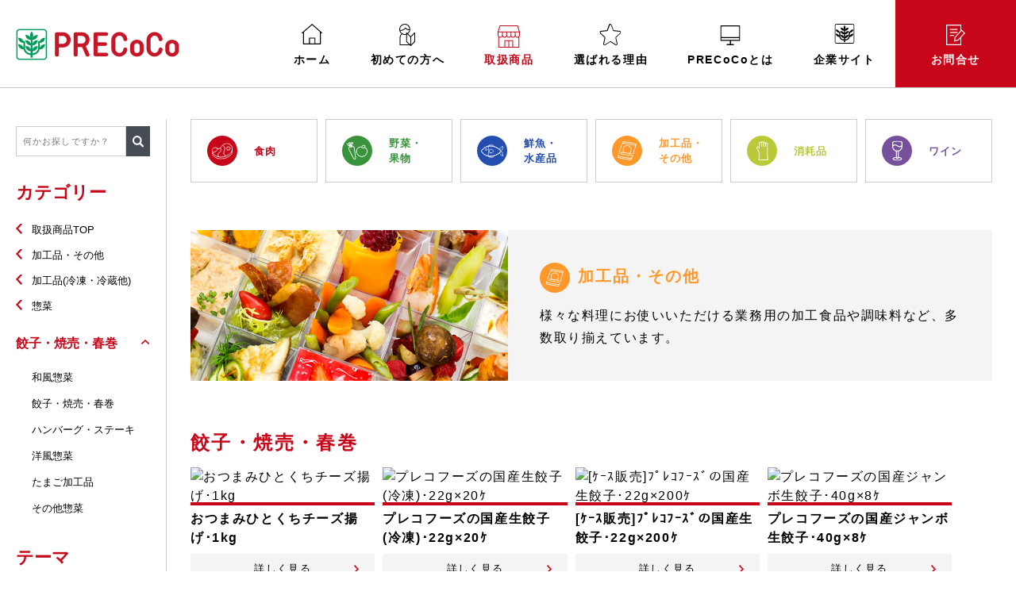

--- FILE ---
content_type: text/html; charset=UTF-8
request_url: https://precoco.precofoods.co.jp/guest_product/2/201/20102/2010202
body_size: 10240
content:
    
<!doctype html>
<html lang="ja" xmlns="http://www.w3.org/1999/html">
    <head>
        <script src="https://www.google.com/recaptcha/api.js" async defer></script>
		<!-- Google Tag Manager -->
<script>(function(w,d,s,l,i){w[l]=w[l]||[];w[l].push({'gtm.start':
new Date().getTime(),event:'gtm.js'});var f=d.getElementsByTagName(s)[0],
j=d.createElement(s),dl=l!='dataLayer'?'&l='+l:'';j.async=true;j.src=
'https://www.googletagmanager.com/gtm.js?id='+i+dl;f.parentNode.insertBefore(j,f);
})(window,document,'script','dataLayer','GTM-KHRR94W');</script>
<!-- End Google Tag Manager -->
        <meta http-equiv="X-UA-Compatible" content="IE=edge">
        <meta charset="utf-8">
        <meta name="viewport" content="width=device-width, initial-scale=1.0">
        <meta name="format-detection" content="telephone=no">
        <meta name="msapplication-tap-highlight" content="no">
        <title>取扱商品 | PRECoCo</title>
        <!--[if lt IE 9]> <script src="//cdnjs.cloudflare.com/ajax/libs/html5shiv/3.7.2/html5shiv.min.js"></script> <script src="//cdnjs.cloudflare.com/ajax/libs/respond.js/1.4.2/respond.min.js"></script> <![endif]-->
        <link rel="shortcut icon" href="/images/front/common/favicon.ico">
        <meta property="og:locale" content="ja_JP">
        <meta property="og:type" content="website">
        <meta property="og:url" content="http://precoco.precofoods.co.jp/">
        <meta property="og:image" content="http://precoco.precofoods.co.jp/images/front/common/ogp.jpg">
        <meta name="twitter:card" content="summary_large_image">
        <meta name="twitter:image:src" content="http://precoco.precofoods.co.jp/images/front/common/ogp.jpg">
        <meta name="twitter:domain" content="http://precoco.precofoods.co.jp/">
            <meta name="description" content="PRECoCo-飲食店向け食品卸プレコフーズの会員様専用サイト">
    <meta name="keywords" content="プレココ,プレコ,PRECO,プレコフーズ,肉,野菜,魚,冷食加工品,ワイン">
    <meta property="og:title" content="取扱商品 | PRECoCo">
    <meta property="og:description" content="PRECoCo-飲食店向け食品卸プレコフーズの会員様専用サイト">
    <meta name="twitter:title" content="取扱商品 | PRECoCo">
    <meta name="twitter:description" content="PRECoCo-飲食店向け食品卸プレコフーズの会員様専用サイト">
        <link href="/css/front/slick.css?20260123100000" rel="stylesheet">
        <link href="/css/front/common.css?20260123100000" rel="stylesheet">
            <script src="//cdnjs.cloudflare.com/ajax/libs/modernizr/2.8.3/modernizr.min.js"></script>
    <script src="/js/front/ajax/push_cart.js?20260123100000"></script>
        <link href="/css/front/category-top.css?20260123100000" rel="stylesheet">
    <link href="/css/front/item.css?20260123100000" rel="stylesheet">
    <link href="/css/front/wine.css?20260123100000" rel="stylesheet">
    <link href="/css/front/product/index.css?20260123100000" rel="stylesheet">
    </head>

    <body>
		<!-- Google Tag Manager (noscript) -->
<noscript><iframe src="https://www.googletagmanager.com/ns.html?id=GTM-KHRR94W"
height="0" width="0" style="display:none;visibility:hidden"></iframe></noscript>
<!-- End Google Tag Manager (noscript) -->
        <div class="opening"></div>

                
                        <header class="header front" role="banner">
        <div class="headerFixArea front">
            <div class="headerLogo">
                <a class="submit-button" href="/"><img src="/images/front/header/logo.svg?20260123100000" alt="PRECoCo"></a>
            </div>
        </div>
        <!--▽SPのみ表示-->
        <div class="header_trigger">
            <span class="header_trigger_icon"></span>
        </div>
        <!--/-->
        <nav class="headerNav_front" role="navigation">
            <ul class="headerNav_front_main gnav">
                <li class="home">
                    <a class="submit-button" href="/login">
                        <span class="icon">
                            <svg xmlns="http://www.w3.org/2000/svg" width="26" height="26" viewbox="0 0 26 26">
                                <path
                                    id="icon1"
                                    data-name="icon2"
                                    class="cls-1"
                                    d="M550,42.3L537.3,31,524,42.294l0.749,0.9,1-.85V57h7.565v0h7.977v0h6.948V42.3l0.991,0.882Zm-9.871,13.522h-5.651v-6.24h5.651v6.24Zm6.949,0h-5.786V48.412h-7.977v7.413h-6.4V41.354l10.368-8.806,9.8,8.718V55.825Z"
                                    transform="translate(-524 -31)"/>
                            </svg>
                        </span>
                        ホーム
                    </a>
                </li>
                <li class="guide">
                    <a data-remodal-target="modal_guide" class="modal_link" href="/static_content/guide">
                        <span class="icon">
                            <svg xmlns="http://www.w3.org/2000/svg" width="20" height="28" viewbox="0 0 20 28">
                                <path
                                    id="icon2"
                                    data-name="icon2"
                                    class="cls-1"
                                    d="M664.693,39.937a0.5,0.5,0,0,0-.546.1L659.4,44.716l-3.226-3.178a7.1,7.1,0,0,0,2.628-5.016h0l0-.042c0.011-.152.022-0.308,0.022-0.475a7.059,7.059,0,0,0-4.5-6.585h0a6.541,6.541,0,0,0-2.765-.432l-0.087.006h0A6.991,6.991,0,0,0,645,36.006a7.118,7.118,0,0,0,.1,1.168h0a7.075,7.075,0,0,0,2.586,4.391,6.527,6.527,0,0,0-2.2,4.923v9.091a0.517,0.517,0,0,0,.147.362,0.5,0.5,0,0,0,.355.15h0l12.264-.014,0.792,0.78a0.5,0.5,0,0,0,.35.144h0.008a0.5,0.5,0,0,0,.35-0.144l5.092-5.017A0.515,0.515,0,0,0,665,51.472V40.408A0.512,0.512,0,0,0,664.693,39.937Zm-13.157-9.921h0l0.093-.006a5.568,5.568,0,0,1,2.344.37h0a6.031,6.031,0,0,1,3.848,5.627v0.018h0c-0.118.009-.229,0.013-0.336,0.013a5.474,5.474,0,0,1-4.328-2.12,0.069,0.069,0,0,0-.009-0.009h0c-0.012-.014-0.025-0.027-0.038-0.04s-0.019-.02-0.03-0.028l-0.012-.01-0.006-.005c-0.009-.007-0.019-0.011-0.029-0.017a0.449,0.449,0,0,0-.042-0.026l-0.016-.009c-0.01,0-.021-0.007-0.031-0.011l-0.046-.016-0.022-.007-0.03,0-0.044-.006-0.033,0h-0.015l-0.014,0-0.035,0-0.043.008-0.028.005-0.023.008-0.045.018-0.032.013-0.012.008a0.385,0.385,0,0,0-.045.03l-0.027.017,0,0.006-0.011.009c-0.011.01-.021,0.021-0.031,0.032a0.423,0.423,0,0,0-.034.039l-0.01.011c-0.092.128-.189,0.252-0.289,0.373-0.026.03-.053,0.059-0.079,0.089-0.077.089-.154,0.178-0.236,0.263-0.027.029-.057,0.056-0.085,0.084-0.082.083-.165,0.166-0.252,0.244-0.026.024-.054,0.046-0.081,0.07-0.091.08-.183,0.159-0.278,0.234l-0.072.054c-0.1.077-.2,0.152-0.308,0.223l-0.061.04c-0.11.073-.222,0.144-0.336,0.21l-0.052.029c-0.118.068-.239,0.132-0.362,0.192l-0.043.02c-0.126.061-.254,0.118-0.384,0.171l-0.038.015q-0.2.079-.4,0.145l-0.038.012q-0.2.064-.408,0.116l-0.044.011c-0.135.033-.27,0.061-0.407,0.085l-0.057.01c-0.131.022-.263,0.039-0.4,0.053l-0.078.008c-0.124.011-.25,0.019-0.376,0.023l-0.105,0c-0.114,0-.23,0-0.345,0l-0.141-.005c-0.1-.006-0.2-0.016-0.3-0.026-0.061-.006-0.123-0.012-0.184-0.02l-0.074-.012a5.479,5.479,0,0,1-.038-0.637A5.973,5.973,0,0,1,651.536,30.015ZM646.252,37.7l0.022,0c0.135,0.013.27,0.022,0.4,0.027l0.122,0c0.06,0,.121,0,0.182,0,0.035,0,.07,0,0.105,0,0.074,0,.147,0,0.22-0.007s0.152-.008.228-0.013,0.16-.013.239-0.022l0.2-.024q0.131-.018.261-0.04l0.174-.032c0.094-.018.187-0.039,0.28-0.061l0.15-.037c0.1-.026.2-0.053,0.3-0.082l0.129-.04c0.1-.033.2-0.067,0.3-0.1l0.114-.043c0.1-.04.2-0.081,0.305-0.125l0.108-.049q0.15-.068.3-0.143l0.109-.057c0.1-.05.19-0.1,0.283-0.157l0.115-.069c0.088-.054.175-0.109,0.262-0.166l0.125-.086c0.08-.055.159-0.112,0.238-0.171,0.046-.035.091-0.07,0.136-0.106,0.072-.056.143-0.113,0.212-0.172,0.05-.042.1-0.085,0.147-0.128s0.126-.112.187-0.171,0.1-.1.154-0.151,0.111-.112.166-0.17,0.1-.113.153-0.17c0.032-.037.067-0.072,0.1-0.11,0.016,0.017.034,0.033,0.05,0.05l0.1,0.1c0.052,0.052.105,0.1,0.158,0.152l0.1,0.093c0.054,0.048.109,0.095,0.164,0.141l0.107,0.087c0.057,0.046.116,0.09,0.174,0.133l0.106,0.078c0.064,0.046.129,0.089,0.2,0.132l0.095,0.063c0.081,0.051.163,0.1,0.246,0.148l0.052,0.031c0.1,0.057.205,0.111,0.31,0.162l0.072,0.034c0.081,0.038.161,0.075,0.243,0.11l0.114,0.046c0.069,0.028.138,0.055,0.208,0.081l0.13,0.045c0.067,0.023.133,0.044,0.2,0.065l0.137,0.04c0.067,0.019.133,0.036,0.2,0.052l0.141,0.033c0.067,0.015.135,0.028,0.2,0.041l0.141,0.025c0.071,0.012.142,0.021,0.213,0.031l0.135,0.017c0.078,0.009.157,0.015,0.236,0.02l0.116,0.009c0.117,0.006.235,0.01,0.354,0.01,0.075,0,.151,0,0.228-0.005h0.016a6.071,6.071,0,0,1-2.28,3.766l-0.792-.78a0.5,0.5,0,0,0-.546-0.1,0.512,0.512,0,0,0-.307.471V41.7a5.816,5.816,0,0,1-4.512-.31A6.012,6.012,0,0,1,646.252,37.7Zm0.241,17.364V46.488a5.507,5.507,0,0,1,2.071-4.333c0.092,0.052.183,0.1,0.277,0.151a6.811,6.811,0,0,0,4.96.466v8.7a0.519,0.519,0,0,0,.153.367l3.263,3.214Zm12.4,0.215-4.087-4.026V42.391c0.061-.029.122-0.055,0.182-0.086,0.114-.057.224-0.12,0.333-0.183l3.572,3.519v9.64Zm5.1-4.026-4.086,4.026v-9.64l4.086-4.026v9.64Z"
                                    transform="translate(-645 -29)"/>
                            </svg>
                        </span>
                        初めての方へ
                    </a>
                </li>
                <li class="list">
                    <a class="submit-button" href="/guest_product">
                        <span class="icon">
                            <svg xmlns="http://www.w3.org/2000/svg" width="28" height="28" viewbox="0 0 111.5 111.97">
                                <g id="Layer_1" data-name="Layer 1"><path
                                    d="M111.5,32.54s0,0,0-.07,0-.11,0-.16a2.3,2.3,0,0,0-.06-.28.15.15,0,0,0,0-.07L102.06,1.41A2,2,0,0,0,100.15,0H11.35A2,2,0,0,0,9.44,1.41L.09,32a.64.64,0,0,0,0,.07,2.33,2.33,0,0,0,0,.28s0,.11,0,.16,0,.05,0,.07V49.35a12.72,12.72,0,0,0,2.35,7.36s0,.1,0,.15V110a2,2,0,0,0,2,2H107.16a2,2,0,0,0,2-2V56.86s0-.1,0-.15a12.72,12.72,0,0,0,2.35-7.36Zm-4,16.81a8.75,8.75,0,0,1-17.5,0V34.54h17.5Zm-21.5,0a8.76,8.76,0,0,1-8.75,8.75h0a8.75,8.75,0,0,1-8.75-8.75V34.54H86Zm-21.5,0a8.75,8.75,0,0,1-17.5,0V34.54H64.5Zm-21.5,0a8.75,8.75,0,0,1-17.5,0V34.54H43Zm-21.5,0a8.75,8.75,0,0,1-17.5,0V34.54H21.5ZM12.83,4H98.67l8.12,26.54H4.7ZM38,108V78.62H53.75V108Zm19.78,0V78.62H73.53V108Zm19.78,0V76.62a2,2,0,0,0-2-2H36a2,2,0,0,0-2,2V108H6.34V60.35a12.57,12.57,0,0,0,6.41,1.75A12.75,12.75,0,0,0,23.5,56.18a12.72,12.72,0,0,0,21.5,0,12.72,12.72,0,0,0,21.5,0,12.72,12.72,0,0,0,21.5,0A12.74,12.74,0,0,0,98.75,62.1a12.57,12.57,0,0,0,6.41-1.75V108Z"/></g>
                                </g>
                            </svg>
                        </span>
                        取扱商品
                    </a>
                </li>
                <li class="service">
                    <a class="submit-button" href="/static_content/services/fresh">
                        <span class="icon">
                            <svg xmlns="http://www.w3.org/2000/svg" width="27px" height="27px" viewbox="-407 582.5 27 27" enable-background="new -407 582.5 27 27" xml:space="preserve"><path
                                d="M-386.3,609.5c-0.3,0-0.6-0.1-0.9-0.2l-6-3.7c-0.2-0.1-0.5-0.1-0.7,0l-6,3.7c-0.4,0.2-0.9,0.3-1.3,0.2c-0.5-0.1-0.8-0.4-1.1-0.8c-0.2-0.4-0.3-0.9-0.2-1.3l1.6-7c0.1-0.3,0-0.6-0.2-0.8l-5.4-5c-0.3-0.3-0.5-0.7-0.6-1.1c-0.2-1,0.5-1.9,1.5-2.1l7.2-0.7c0.3,0,0.5-0.2,0.6-0.5l2.5-6.6c0.2-0.5,0.5-0.9,1-1c0.9-0.3,1.9,0.2,2.2,1.1l2.6,6.5c0.1,0.3,0.3,0.5,0.6,0.5l7.2,0.7c0.4,0.1,0.8,0.2,1.1,0.5c0.3,0.3,0.5,0.8,0.5,1.3c0,0.5-0.2,1-0.5,1.3l-5.4,5c-0.2,0.2-0.3,0.5-0.2,0.8l1.6,7c0.1,0.4,0.1,0.9-0.2,1.3C-385.1,609.2-385.7,609.5-386.3,609.5z M-393.5,604.5c0.3,0,0.6,0.1,0.9,0.3l6,3.7c0.3,0.2,0.8,0.1,1-0.3c0.1-0.2,0.1-0.4,0.1-0.6l-1.6-7c-0.1-0.6,0.1-1.3,0.5-1.7l5.4-5c0.1-0.1,0.2-0.4,0.2-0.6s-0.1-0.4-0.2-0.6c-0.1-0.1-0.3-0.2-0.5-0.2l-7.1-0.7c-0.7-0.1-1.2-0.5-1.4-1.1l-2.6-6.5c-0.1-0.4-0.5-0.6-0.9-0.5c-0.2,0.1-0.4,0.2-0.4,0.4l-2.6,6.6c-0.2,0.6-0.8,1.1-1.4,1.1l-7.2,0.7c-0.4,0.1-0.7,0.5-0.7,0.9c0,0.2,0.1,0.3,0.2,0.5l5.4,5c0.5,0.4,0.7,1.1,0.5,1.8l-1.6,7c-0.1,0.2,0,0.4,0.1,0.6c0.1,0.2,0.3,0.3,0.5,0.4c0.2,0.1,0.4,0,0.6-0.1l6-3.7C-394.1,604.6-393.8,604.5-393.5,604.5z"/></svg>
                        </span>
                        選ばれる理由
                    </a>
                </li>
                <li class="about">
                    <a class="submit-button" href="/static_content/about">
                        <span class="icon">
                            <svg xmlns="http://www.w3.org/2000/svg" width="25" height="25" viewbox="0 0 25 25"><path id="icon5" data-name="icon5" class="cls-1" d="M1068,51.375V32h-25V51.375h12.04V55.6h-4.08V57h9.16V55.6h-3.7V51.375H1068Zm-1.15-18.206V46.714h-22.7V33.169h22.7Zm-22.7,14.948h22.7v2.09h-22.7v-2.09Z" transform="translate(-1043 -32)"/></svg>
                        </span>
                        PRECoCoとは
                    </a>
                </li>
                <li class="corporate">
                    <a class="" href="https://www.precofoods.co.jp/" target="_blank">
                        <span class="icon">
                        <svg xmlns="http://www.w3.org/2000/svg" width="25" height="25" viewbox="0 0 74.54 74.33"><path d="M7.29,0A7.31,7.31,0,0,0,0,7.3V67a7.3,7.3,0,0,0,7.29,7.29h60A7.3,7.3,0,0,0,74.54,67V7.3A7.31,7.31,0,0,0,67.25,0ZM2.66,67V7.3A4.63,4.63,0,0,1,7.29,2.66h60A4.64,4.64,0,0,1,71.89,7.3V67a4.65,4.65,0,0,1-4.64,4.64h-60A4.64,4.64,0,0,1,2.66,67Z"/><path
                            d="M57.22,46.13c0-.27,0-.55,0-.83V33.39c12.42-.71,13-12.44,13-12.44-8.81.3-11.93,5.81-13,9.41V29.09h-4V45.3A13.72,13.72,0,0,1,39.67,58.68l-.09-5.27c12.1-.9,12.7-12.4,12.7-12.4-8.16.28-11.44,5-12.76,8.58l-.17-10.31c12.32-.76,12.93-12.43,12.93-12.43-8.65.3-11.83,5.64-13,9.23l-.16-9.88c12.36-.57,13.15-12,13.15-12a14.8,14.8,0,0,0-9.58,3.2,14.53,14.53,0,0,0-3.59,5.29l0-.9c5.29-8.59-1.81-16-1.81-16s-7.1,7.37-1.81,16l0,.9a14.68,14.68,0,0,0-3.59-5.29,14.82,14.82,0,0,0-9.58-3.2s.78,11.44,13.15,12l-.16,9.88c-1.16-3.59-4.33-8.93-13-9.23,0,0,.6,11.67,12.92,12.43L35,49.59C33.71,46,30.42,41.29,22.27,41c0,0,.59,11.5,12.7,12.4l-.09,5.27A13.73,13.73,0,0,1,21.26,45.3V29.09h-4v1.27c-1.1-3.6-4.23-9.11-13-9.41,0,0,.62,11.73,13,12.44V45.3c0,.28,0,.56,0,.83-1.09-3.59-4.2-9.16-13.07-9.47,0,0,.63,12,13.5,12.45A17.89,17.89,0,0,0,34.81,62.64L34.71,69h5.12l-.1-6.32A17.9,17.9,0,0,0,56.79,49.11c12.86-.44,13.49-12.45,13.49-12.45C61.41,37,58.31,42.54,57.22,46.13Z"/></g>
                            </g>
                        </svg>
                    </span>
                    企業サイト
                    </a>
                </li>
                <li class="contact">
                    <a class="submit-button" href="/contact">
                        <span class="icon">
                            <svg xmlns="http://www.w3.org/2000/svg" width="24" height="26" viewbox="0 0 24 26"><path
                                id="icon6"
                                data-name="icon6"
                                class="cls-1"
                                d="M1237,41.718l-4.59-4.4-0.38.417V31H1213V57h19.03V47.1Zm-4.54-2.751,2.92,2.8-7.64,8.266-3.44.874,0.52-3.684Zm-1.58,16.866h-16.73V32.167h16.73v6.806l-7.14,7.718-0.82,5.77,5.42-1.378,2.54-2.747v7.5Zm-3.55-19.219h-9.52v1.167h9.52V36.613Zm0,3.735h-9.52v1.167h9.52V40.348Zm-9.52,4.9h4.93V44.083h-4.93v1.167Z"
                                transform="translate(-1213 -31)"/></svg>
                        </span>
                        お問合せ
                    </a>
                </li>
            </ul>
        </nav>
    </header>

        
        <div class="navOverlay"></div>

                <div class="modal guide_select" data-remodal-id="modal_guide">
          <ul>
            <li class="select01"><a href="/static_content/about">既にお取引のある方はこちら</a></li>
            <li class="select02"><a href="/static_content/guide">まだお取引のない方はこちら</a></li>
          </ul>
          <div class="modal_close" data-remodal-action="close"></div>
        </div>

                
    <div class="content column-2 front ">
        <div class="titlebar item">
                                    
<h1 class="titlebar_txt">
    取扱商品</h1>

        </div>

                <div class="side">
            <form name="side_menu" method="get" action="/guest_product/search_product">
            <div class="searchArea">
                                <dl class="searchArea_form">
                    <dt><div><input type="text" id="side_menu_searchStr" name="side_menu[searchStr]" value="" placeholder="何かお探しですか？" /></div></dt>
                    <dd><input type="submit" class="submit-button" value="検索"></dd>
                </dl>
            </div>
            <input type="hidden" id="side_menu__token" name="side_menu[_token]" value="l4Mwp59e0nm4EcCFpLEQba5Ns9t5YzVWejVh-6Tb7mw" />
    </form>
                                            	

	
		
		

	
																																																			

																																																																						

																																																															
																																																																						

	
	<!--スマホ用tabナビ-->
	<div class="tabNav">
		<div class="category section">
			<div class="section_head">カテゴリー</div>
			<div class="category_list section_body">
				<div class="categoryBtn">
					<ul class="categoryBtn_list">
												                                 						   							<li class="categoryBtn_list-meat">
								<a href="/guest_product/1/0/0/0">
									<span>食肉</span>
								</a>
							</li>
												                                 						   							<li class="categoryBtn_list-vegetable">
								<a href="/guest_product/4/0/0/0">
									<span>野菜・果物</span>
								</a>
							</li>
												                                 						   							<li class="categoryBtn_list-fish">
								<a href="/guest_product/3/0/0/0">
									<span>鮮魚・水産品</span>
								</a>
							</li>
												                                 						   							<li class="categoryBtn_list-cold">
								<a href="/guest_product/2/0/0/0">
									<span>加工品・その他</span>
								</a>
							</li>
												                                 						   							<li class="categoryBtn_list-other">
								<a href="/guest_product/5/0/0/0">
									<span>消耗品</span>
								</a>
							</li>
												                                 						   							<li class="categoryBtn_list-wine">
								<a href="/guest_product/6/0/0/0">
									<span>ワイン</span>
								</a>
							</li>
											</ul>
				</div>
			</div>
		</div>


					

	

			

	<div class="theme section">
  		<div class="section_head">テーマ</div>
		<!-- <div class="theme_wrap"> -->
		<ul class="theme_list section_body">
									<li><a href="/guest_product/search_theme/664">#在庫処分セール</a></li>
									<li><a href="/guest_product/search_theme/654">#おでん食材</a></li>
									<li><a href="/guest_product/search_theme/522">#ごはんが進む食材</a></li>
									<li><a href="/guest_product/search_theme/519">#便利！冷凍野菜</a></li>
									<li><a href="/guest_product/search_theme/520">#便利！バラバラ凍結</a></li>
									<li><a href="/guest_product/search_theme/521">#便利！スチーム串</a></li>
									<li><a href="/guest_product/search_theme/369">#プレコオリジナル加工品</a></li>
									<li><a href="/guest_product/search_theme/653">#温めるだけ加工品</a></li>
									<li><a href="/guest_product/search_theme/354">#焼くだけ肉加工品</a></li>
									<li><a href="/guest_product/search_theme/355">#焼くだけ魚加工品</a></li>
									<li><a href="/guest_product/search_theme/356">#揚げるだけ肉加工品</a></li>
									<li><a href="/guest_product/search_theme/357">#揚げるだけ魚加工品</a></li>
									<li><a href="/guest_product/search_theme/358">#切るだけ肉加工品</a></li>
									<li><a href="/guest_product/search_theme/359">#切るだけ刺身</a></li>
									<li><a href="/guest_product/search_theme/360">#盛るだけ海鮮</a></li>
									<li><a href="/guest_product/search_theme/361">#盛るだけ惣菜</a></li>
									<li><a href="/guest_product/search_theme/363">#盛るだけ漬物</a></li>
									<li><a href="/guest_product/search_theme/371">#お徳用商品</a></li>
									<li><a href="/guest_product/search_theme/373">#あしらい飾り花</a></li>
									<li><a href="/guest_product/search_theme/372">#ミニ＆ベビー野菜</a></li>
									<li><a href="/guest_product/search_theme/280">#点心</a></li>
									<li><a href="/guest_product/search_theme/422">#ハーブ香る</a></li>
									<li><a href="/guest_product/search_theme/655">#コリコリ食感</a></li>
									<li><a href="/guest_product/search_theme/656">#プチプチ食感</a></li>
									<li><a href="/guest_product/search_theme/282">#ぷりぷり食感</a></li>
									<li><a href="/guest_product/search_theme/421">#ねばとろ</a></li>
									<li><a href="/guest_product/search_theme/164">#とろ～り</a></li>
									<li><a href="/guest_product/search_theme/161">#さっぱりつまみ</a></li>
									<li><a href="/guest_product/search_theme/143">#こってりつまみ</a></li>
									<li><a href="/guest_product/search_theme/226">#2月のおすすめ野菜・果物</a></li>
									<li><a href="/guest_product/search_theme/609">#冬の牡蠣祭り×真牡蠣</a></li>
									<li><a href="/guest_product/search_theme/610">#冬の牡蠣祭り×むき牡蠣</a></li>
									<li><a href="/guest_product/search_theme/611">#冬の牡蠣祭り×冷凍・加工品</a></li>
									<li><a href="/guest_product/search_theme/668">#2月平目</a></li>
									<li><a href="/guest_product/search_theme/669">#2月金目鯛</a></li>
									<li><a href="/guest_product/search_theme/670">#2月ヤリイカ</a></li>
									<li><a href="/guest_product/search_theme/671">#2月ぶり・ワラサ</a></li>
									<li><a href="/guest_product/search_theme/672">#2月のおすすめ鮮魚・水産品</a></li>
									<li><a href="/guest_product/search_theme/673">#2月菜の花</a></li>
									<li><a href="/guest_product/search_theme/674">#2月新じゃが</a></li>
									<li><a href="/guest_product/search_theme/675">#2月いちご</a></li>
									<li><a href="/guest_product/search_theme/676">#春×美桜鶏</a></li>
									<li><a href="/guest_product/search_theme/677">#春×スプリングラム</a></li>
									<li><a href="/guest_product/search_theme/678">#春×桜えび</a></li>
									<li><a href="/guest_product/search_theme/680">#春×さわら</a></li>
									<li><a href="/guest_product/search_theme/681">#春×サーモン</a></li>
									<li><a href="/guest_product/search_theme/682">#春×貝類</a></li>
									<li><a href="/guest_product/search_theme/683">#春×山菜</a></li>
									<li><a href="/guest_product/search_theme/684">#春めく野菜</a></li>
									<li><a href="/guest_product/search_theme/685">#春めく果物</a></li>
									<li><a href="/guest_product/search_theme/686">#春×あしらい</a></li>
									<li><a href="/guest_product/search_theme/687">#牛肉スライス</a></li>
									<li><a href="/guest_product/search_theme/688">#豚肉角切糸切</a></li>
									<li><a href="/guest_product/search_theme/689">#カット鶏肉</a></li>
									<li><a href="/guest_product/search_theme/690">#売れ筋カット野菜</a></li>
									<li><a href="/guest_product/search_theme/691">#グルムキ</a></li>
									<li><a href="/guest_product/search_theme/692">#糸巻ネット巻</a></li>
									<li><a href="/guest_product/search_theme/693">#手刺し串</a></li>
									<li><a href="/guest_product/search_theme/694">#鮮魚フィーレ</a></li>
									<li><a href="/guest_product/search_theme/695">#2月のおすすめワイン</a></li>
									<li><a href="/guest_product/search_theme/696">#お徳用×食肉加工品</a></li>
									<li><a href="/guest_product/search_theme/697">#お徳用×水産品</a></li>
									<li><a href="/guest_product/search_theme/698">#お徳用×野菜果物</a></li>
									<li><a href="/guest_product/search_theme/699">#お徳用×グロサリーほか</a></li>
									<li><a href="/guest_product/search_theme/476">#ワンコイン肉加工品</a></li>
									<li><a href="/guest_product/search_theme/477">#ワンコイン水産加工品</a></li>
									<li><a href="/guest_product/search_theme/478">#ワンコイン日配品</a></li>
									<li><a href="/guest_product/search_theme/479">#ワンコインその他グロサリー</a></li>
						</ul>
  	</div>


	</div>
	<!--tabNav-->


	
	<!--PC用ナビ（一部スマホでも表示）-->
	<div class="sideNav">
		<div class="overlay-nav"></div>
		<div class="category section">
			<div class="section_head">カテゴリー</div>
			<div class="category_list section_body">

									<div class="category_back">
						<a class="submit-button" href="/guest_product/0/0/0/0">取扱商品TOP</a>
				
																			<a class="submit-button" href="/guest_product/2/0/0/0">加工品・その他</a>
													
																										<a class="submit-button" href="/guest_product/2/201/0/0">加工品(冷凍・冷蔵他)</a>
															
				
																										<a class="submit-button" href="/guest_product/2/201/20102/0">惣菜</a>
															
				
																	</div>
		<dl class="category_list-child">
		<dt>餃子・焼売・春巻</dt>
		<dd>
			<ul>

									
																										<li><a class="submit-button" href="/guest_product/2/201/20102/2010201">和風惣菜</a></li>
													<li><a class="submit-button" href="/guest_product/2/201/20102/2010202">餃子・焼売・春巻</a></li>
													<li><a class="submit-button" href="/guest_product/2/201/20102/2010203">ハンバーグ・ステーキ</a></li>
													<li><a class="submit-button" href="/guest_product/2/201/20102/2010204">洋風惣菜</a></li>
													<li><a class="submit-button" href="/guest_product/2/201/20102/2010205">たまご加工品</a></li>
													<li><a class="submit-button" href="/guest_product/2/201/20102/2010206">その他惣菜</a></li>
															
											</ul>
						</dd>
					</dl>
									
			</div>
		</div>

					

	

			

	<div class="theme section">
  		<div class="section_head">テーマ</div>
		<!-- <div class="theme_wrap"> -->
		<ul class="theme_list section_body">
									<li><a href="/guest_product/search_theme/664">#在庫処分セール</a></li>
									<li><a href="/guest_product/search_theme/654">#おでん食材</a></li>
									<li><a href="/guest_product/search_theme/522">#ごはんが進む食材</a></li>
									<li><a href="/guest_product/search_theme/519">#便利！冷凍野菜</a></li>
									<li><a href="/guest_product/search_theme/520">#便利！バラバラ凍結</a></li>
									<li><a href="/guest_product/search_theme/521">#便利！スチーム串</a></li>
									<li><a href="/guest_product/search_theme/369">#プレコオリジナル加工品</a></li>
									<li><a href="/guest_product/search_theme/653">#温めるだけ加工品</a></li>
									<li><a href="/guest_product/search_theme/354">#焼くだけ肉加工品</a></li>
									<li><a href="/guest_product/search_theme/355">#焼くだけ魚加工品</a></li>
									<li><a href="/guest_product/search_theme/356">#揚げるだけ肉加工品</a></li>
									<li><a href="/guest_product/search_theme/357">#揚げるだけ魚加工品</a></li>
									<li><a href="/guest_product/search_theme/358">#切るだけ肉加工品</a></li>
									<li><a href="/guest_product/search_theme/359">#切るだけ刺身</a></li>
									<li><a href="/guest_product/search_theme/360">#盛るだけ海鮮</a></li>
									<li><a href="/guest_product/search_theme/361">#盛るだけ惣菜</a></li>
									<li><a href="/guest_product/search_theme/363">#盛るだけ漬物</a></li>
									<li><a href="/guest_product/search_theme/371">#お徳用商品</a></li>
									<li><a href="/guest_product/search_theme/373">#あしらい飾り花</a></li>
									<li><a href="/guest_product/search_theme/372">#ミニ＆ベビー野菜</a></li>
									<li><a href="/guest_product/search_theme/280">#点心</a></li>
									<li><a href="/guest_product/search_theme/422">#ハーブ香る</a></li>
									<li><a href="/guest_product/search_theme/655">#コリコリ食感</a></li>
									<li><a href="/guest_product/search_theme/656">#プチプチ食感</a></li>
									<li><a href="/guest_product/search_theme/282">#ぷりぷり食感</a></li>
									<li><a href="/guest_product/search_theme/421">#ねばとろ</a></li>
									<li><a href="/guest_product/search_theme/164">#とろ～り</a></li>
									<li><a href="/guest_product/search_theme/161">#さっぱりつまみ</a></li>
									<li><a href="/guest_product/search_theme/143">#こってりつまみ</a></li>
									<li><a href="/guest_product/search_theme/226">#2月のおすすめ野菜・果物</a></li>
									<li><a href="/guest_product/search_theme/609">#冬の牡蠣祭り×真牡蠣</a></li>
									<li><a href="/guest_product/search_theme/610">#冬の牡蠣祭り×むき牡蠣</a></li>
									<li><a href="/guest_product/search_theme/611">#冬の牡蠣祭り×冷凍・加工品</a></li>
									<li><a href="/guest_product/search_theme/668">#2月平目</a></li>
									<li><a href="/guest_product/search_theme/669">#2月金目鯛</a></li>
									<li><a href="/guest_product/search_theme/670">#2月ヤリイカ</a></li>
									<li><a href="/guest_product/search_theme/671">#2月ぶり・ワラサ</a></li>
									<li><a href="/guest_product/search_theme/672">#2月のおすすめ鮮魚・水産品</a></li>
									<li><a href="/guest_product/search_theme/673">#2月菜の花</a></li>
									<li><a href="/guest_product/search_theme/674">#2月新じゃが</a></li>
									<li><a href="/guest_product/search_theme/675">#2月いちご</a></li>
									<li><a href="/guest_product/search_theme/676">#春×美桜鶏</a></li>
									<li><a href="/guest_product/search_theme/677">#春×スプリングラム</a></li>
									<li><a href="/guest_product/search_theme/678">#春×桜えび</a></li>
									<li><a href="/guest_product/search_theme/680">#春×さわら</a></li>
									<li><a href="/guest_product/search_theme/681">#春×サーモン</a></li>
									<li><a href="/guest_product/search_theme/682">#春×貝類</a></li>
									<li><a href="/guest_product/search_theme/683">#春×山菜</a></li>
									<li><a href="/guest_product/search_theme/684">#春めく野菜</a></li>
									<li><a href="/guest_product/search_theme/685">#春めく果物</a></li>
									<li><a href="/guest_product/search_theme/686">#春×あしらい</a></li>
									<li><a href="/guest_product/search_theme/687">#牛肉スライス</a></li>
									<li><a href="/guest_product/search_theme/688">#豚肉角切糸切</a></li>
									<li><a href="/guest_product/search_theme/689">#カット鶏肉</a></li>
									<li><a href="/guest_product/search_theme/690">#売れ筋カット野菜</a></li>
									<li><a href="/guest_product/search_theme/691">#グルムキ</a></li>
									<li><a href="/guest_product/search_theme/692">#糸巻ネット巻</a></li>
									<li><a href="/guest_product/search_theme/693">#手刺し串</a></li>
									<li><a href="/guest_product/search_theme/694">#鮮魚フィーレ</a></li>
									<li><a href="/guest_product/search_theme/695">#2月のおすすめワイン</a></li>
									<li><a href="/guest_product/search_theme/696">#お徳用×食肉加工品</a></li>
									<li><a href="/guest_product/search_theme/697">#お徳用×水産品</a></li>
									<li><a href="/guest_product/search_theme/698">#お徳用×野菜果物</a></li>
									<li><a href="/guest_product/search_theme/699">#お徳用×グロサリーほか</a></li>
									<li><a href="/guest_product/search_theme/476">#ワンコイン肉加工品</a></li>
									<li><a href="/guest_product/search_theme/477">#ワンコイン水産加工品</a></li>
									<li><a href="/guest_product/search_theme/478">#ワンコイン日配品</a></li>
									<li><a href="/guest_product/search_theme/479">#ワンコインその他グロサリー</a></li>
						</ul>
  	</div>


	</div>
	<!--sideNav-->


                    </div>
        
                                                    <div class="main -chilled" role="main">
            <div class="overlay"></div>
                        <div class="main_inner">
                                                                    	
						<div class="categoryBtn small">
		<ul class="categoryBtn_list">
			<li class="categoryBtn_list-meat">
				<a class="submit-button" href="/guest_product/1">
					<span>食肉</span>
				</a>
			</li>
			<li class="categoryBtn_list-vegetable">
				<a class="submit-button" href="/guest_product/4">
					<span>野菜・<br class="small">果物</span>
				</a>
			</li>
			<li class="categoryBtn_list-fish">
				<a class="submit-button" href="/guest_product/3">
					<span>鮮魚・<br class="small">水産品</span>
				</a>
			</li>
			<li class="categoryBtn_list-cold">
				<a class="submit-button" href="/guest_product/2">
					<span>加工品・<br class="small">その他</span>
				</a>
			</li>
			<li class="categoryBtn_list-other">
				<a class="submit-button" href="/guest_product/5">
					<span class="pc">消耗品</span>
					<span class="sp">消耗品</span>
				</a>
			</li>
			<li class="categoryBtn_list-wine">
				<a class="submit-button" href="/guest_product/6">
					<span>ワイン</span>
				</a>
			</li>
		</ul>
	</div>

	
                                
                                                                                                                        		
			<div class="ledeBlock">
			<div class="ledeBlock_img"></div>
			<div class="ledeBlock_text">
				<h2 class="ledeBlock_title">加工品・その他</h2>
				<p>様々な料理にお使いいただける業務用の加工食品や調味料など、多数取り揃えています。</p>
			</div>
		</div>
	
                                                    
                                <section class="itemBlock">
                                                                        <h2>餃子・焼売・春巻</h2>
                                                <ul class="itemList list-4 badge_select">
                                                                                                                                  <li class="itemList_item cat-meat">
    <div class="inner">
      <div class="itemList_img">
        <div class="badge">
        </div>
        <a class="submit-button" href="/guest_product/detail/75013/44135/01">
                                    <img src="/images/mproducts/fix/2023/01/06/images/33120F1_75013_3%E3%80%80%E3%81%8A%E3%81%A4%E3%81%BE%E3%81%BF%E3%81%B2%E3%81%A8%E3%81%8F%E3%81%A1%E3%83%81%E3%83%BC%E3%82%BA%E6%8F%9A%E3%81%92.jpg?20260123100000" alt="おつまみひとくちチーズ揚げ･1kg">
                              </a>
      </div>
      <a class="submit-button" href="/guest_product/detail/75013/44135/01">
                <div class="itemList_name">おつまみひとくちチーズ揚げ･1kg</div>
      </a>
    </div>    <div class="itemList_detail"><a class="submit-button" href="/guest_product/detail/75013/44135/01">詳しく見る</a></div>
  </li>

                                                                                                                                                                  <li class="itemList_item cat-meat">
    <div class="inner">
      <div class="itemList_img">
        <div class="badge">
        </div>
        <a class="submit-button" href="/guest_product/detail/75029/46956/01">
                                    <img src="/images/mproducts/fix/2024/02/16/images/37938F1_75029_3%E3%80%80%E3%83%97%E3%83%AC%E3%82%B3%E3%83%95%E3%83%BC%E3%82%BA%E3%81%AE%E5%9B%BD%E7%94%A3%E7%94%9F%E9%A4%83%E5%AD%90.jpg?20260123100000" alt="プレコフーズの国産生餃子(冷凍)･22g×20ｹ">
                              </a>
      </div>
      <a class="submit-button" href="/guest_product/detail/75029/46956/01">
                <div class="itemList_name">プレコフーズの国産生餃子(冷凍)･22g×20ｹ</div>
      </a>
    </div>    <div class="itemList_detail"><a class="submit-button" href="/guest_product/detail/75029/46956/01">詳しく見る</a></div>
  </li>

                                                                                                                                                                  <li class="itemList_item cat-meat">
    <div class="inner">
      <div class="itemList_img">
        <div class="badge">
        </div>
        <a class="submit-button" href="/guest_product/detail/75030/46957/01">
                                    <img src="/images/mproducts/fix/2024/02/16/images/37939F1_75030_1%E3%80%80%E3%83%97%E3%83%AC%E3%82%B3%E3%83%95%E3%83%BC%E3%82%BA%E3%81%AE%E5%9B%BD%E7%94%A3%E7%94%9F%E9%A4%83%E5%AD%90.jpg?20260123100000" alt="[ｹｰｽ販売]ﾌﾟﾚｺﾌｰｽﾞの国産生餃子･22g×200ｹ">
                              </a>
      </div>
      <a class="submit-button" href="/guest_product/detail/75030/46957/01">
                <div class="itemList_name">[ｹｰｽ販売]ﾌﾟﾚｺﾌｰｽﾞの国産生餃子･22g×200ｹ</div>
      </a>
    </div>    <div class="itemList_detail"><a class="submit-button" href="/guest_product/detail/75030/46957/01">詳しく見る</a></div>
  </li>

                                                                                                                                                                  <li class="itemList_item cat-meat">
    <div class="inner">
      <div class="itemList_img">
        <div class="badge">
        </div>
        <a class="submit-button" href="/guest_product/detail/75032/47918/01">
                                    <img src="/images/mproducts/fix/2024/08/02/images/38291F1_75032_3%E3%80%80%E3%83%97%E3%83%AC%E3%82%B3%E3%83%95%E3%83%BC%E3%82%BA%E3%81%AE%E5%9B%BD%E7%94%A3%E3%82%B8%E3%83%A3%E3%83%B3%E3%83%9C%E7%94%9F%E9%A4%83%E5%AD%90.jpg?20260123100000" alt="プレコフーズの国産ジャンボ生餃子･40g×8ｹ">
                              </a>
      </div>
      <a class="submit-button" href="/guest_product/detail/75032/47918/01">
                <div class="itemList_name">プレコフーズの国産ジャンボ生餃子･40g×8ｹ</div>
      </a>
    </div>    <div class="itemList_detail"><a class="submit-button" href="/guest_product/detail/75032/47918/01">詳しく見る</a></div>
  </li>

                                                                                                                                                                  <li class="itemList_item cat-meat">
    <div class="inner">
      <div class="itemList_img">
        <div class="badge">
        </div>
        <a class="submit-button" href="/guest_product/detail/75033/47919/01">
                                    <img src="/images/mproducts/fix/2024/08/02/images/38292F1_75033_2%E3%80%80%E3%83%97%E3%83%AC%E3%82%B3%E3%83%95%E3%83%BC%E3%82%BA%E3%81%AE%E5%9B%BD%E7%94%A3%E7%94%9F%E5%A7%9C%E7%94%9F%E9%A4%83%E5%AD%90.jpg?20260123100000" alt="プレコフーズの国産生姜生餃子･22g×20ｹ">
                              </a>
      </div>
      <a class="submit-button" href="/guest_product/detail/75033/47919/01">
                <div class="itemList_name">プレコフーズの国産生姜生餃子･22g×20ｹ</div>
      </a>
    </div>    <div class="itemList_detail"><a class="submit-button" href="/guest_product/detail/75033/47919/01">詳しく見る</a></div>
  </li>

                                                                                                                                                                  <li class="itemList_item cat-meat">
    <div class="inner">
      <div class="itemList_img">
        <div class="badge">
        </div>
        <a class="submit-button" href="/guest_product/detail/75035/48129/01">
                                    <img src="/images/mproducts/fix/2024/08/02/images/38298F1_75035_1%E3%80%80%E3%83%97%E3%83%AC%E3%82%B3%E3%83%95%E3%83%BC%E3%82%BA%E3%81%AE%E5%9B%BD%E7%94%A3%E6%B0%B4%E9%A4%83%E5%AD%90%E9%96%A3%E4%B8%8B.jpg?20260123100000" alt="プレコフーズの国産水餃子閣下･約50g×8ｹ">
                              </a>
      </div>
      <a class="submit-button" href="/guest_product/detail/75035/48129/01">
                <div class="itemList_name">プレコフーズの国産水餃子閣下･約50g×8ｹ</div>
      </a>
    </div>    <div class="itemList_detail"><a class="submit-button" href="/guest_product/detail/75035/48129/01">詳しく見る</a></div>
  </li>

                                                                                                                                                                  <li class="itemList_item cat-meat">
    <div class="inner">
      <div class="itemList_img">
        <div class="badge">
        </div>
        <a class="submit-button" href="/guest_product/detail/75037/48990/01">
                                    <img src="/images/mproducts/fix/2024/12/23/images/40519F1_75037_3%E3%80%80%E3%83%97%E3%83%AC%E3%82%B3%E3%83%95%E3%83%BC%E3%82%BA%E3%81%AE%E3%81%96%E3%82%8F%E3%82%81%E3%81%8F%E7%84%BC%E5%A3%B2.jpg?20260123100000" alt="ﾌﾟﾚｺﾌｰｽﾞのざわめく焼売･20g×12ｹ">
                              </a>
      </div>
      <a class="submit-button" href="/guest_product/detail/75037/48990/01">
                <div class="itemList_name">ﾌﾟﾚｺﾌｰｽﾞのざわめく焼売･20g×12ｹ</div>
      </a>
    </div>    <div class="itemList_detail"><a class="submit-button" href="/guest_product/detail/75037/48990/01">詳しく見る</a></div>
  </li>

                                                                                                                                                                  <li class="itemList_item cat-meat">
    <div class="inner">
      <div class="itemList_img">
        <div class="badge">
        </div>
        <a class="submit-button" href="/guest_product/detail/75039/49509/01">
                                    <img src="/images/mproducts/fix/2025/04/01/images/40962F1_75039_2%E3%80%80%E9%9B%B7%E7%A5%9E%E9%A4%83%E5%AD%90%E3%83%BB20g%C3%9725%E5%80%8B.jpg?20260123100000" alt="雷神餃子･20g×25ｹ">
                              </a>
      </div>
      <a class="submit-button" href="/guest_product/detail/75039/49509/01">
                <div class="itemList_name">雷神餃子･20g×25ｹ</div>
      </a>
    </div>    <div class="itemList_detail"><a class="submit-button" href="/guest_product/detail/75039/49509/01">詳しく見る</a></div>
  </li>

                                                                                    </ul>
                                      </section>

                                <section class="itemBlock point"></section>

                                <section class="itemBlock ranking">
                                                        </section>

                                <section class="itemBlock last themeList"></section>
                <section class="itemBlock last">

                                                                <ul class="paging">
                                                                                                                        <li class="on">
                                                                                                    <a class="submit-button" href="/guest_product/2/201/20102/2010202?p=1">1</a>
                                                                </li>
                                                                                        <li class="next"><a class="submit-button" href="/guest_product/2/201/20102/2010202?p=2">次のページ</a></li>
                                                    </ul>
                                </div>
                    </div>
            </div>

                <footer class="footer" role="contentinfo">
            <nav class="footerNav" role="navigation">
                <table class="pc_only" style="width:750px; height:63px; margin:10px 10px 0 10px; border-width:1px; border-spacing:0;">
                    <tbody>
                    <tr>
                        <td style="width:552px; padding:10px;">
                            <p style="color: #404040; font-size: 16px; line-height: 25px;">
                                <strong>お酒の販売について<br></strong>
                                <span>当社は20歳未満の方へ酒類販売をいたしません。20歳未満の者の飲酒は法律で禁止されています。</span>
                            </p>
                        </td>
                    </tr>
                    </tbody>
                </table>
                <div class="sp_only" style="background: #ffffff; margin: 10px; padding: 10px; border: 1px solid;">
                    <p style="color: #404040; font-size: 16px; line-height: 25px;">
                        <strong>お酒の販売について<br></strong>
                        <span>当社は20歳未満の方へ酒類販売をいたしません。<br>20歳未満の者の飲酒は法律で禁止されています。</span>
                    </p>
                </div>
                                    <ul class="footerNav_front_list">
                        <li>
                            <a class="" href="https://www.precofoods.co.jp/" target="_blank">グループ概要</a>
                            <span class="footerNav_list-end">/</span></li>
                        <li>
                            <a class="" href="https://precofoods.co.jp/privacy/" target="_blank">個人情報保護方針</a>
                            <span class="footerNav_list-end">/</span></li>
                        <li>
                            <a class="submit-button" href="/contact">お問合せ</a>
                            <span class="footerNav_list-end">/</span></li>
                    </ul>
                            </nav>
            <div class="footerLogo">PRECO GROUP</div>
            <div class="footerMark">
                <ul class="footerMark_img">
                    <li class="footerMark_img-04"><img src="/images/front/footer/04.png?20260123100000" alt=""></li>
                    <li class="footerMark_img-01"><img src="/images/front/footer/01.png?20260123100000" alt=""></li>
                </ul>
                <div class="footerMark_txt">
                    ※株式会社プレコフーズ、株式会社プレコエムユニット、株式会社プレコヴィユニット、株式会社エフユニットはISO22000を認証取得しています。<br>
                    ※株式会社プレコサニオは、ISO9001を認証取得しています
                </div>
            </div>

            <div class="pagetop" id="pagetop">
                <p class="pagetop_txt">PAGE TOP</p>
            </div>
            <small class="footer_copy">Copyright © PRECO FOODS CORPORATION All Rights Reserved.</small>
        </footer>

                
        <div id="loading-cover"></div>

        <script src="/js/front/modernizr2.8.3.js?20260123100000"></script>
        <script src="/js/front/lib.bundle.js?20260123100000"></script>
        <script src="/js/front/jquery.cookie.js?20260123100000"></script>
        <script src="/js/front/common.js?20260123100000"></script>
            <script src="/js/front/column2.js?20260123100000"></script>
    <script src="/js/front/numberCheck.js?20260123100000"></script>
    <script src="/js/front/item.js?20260123100000" id="php-data" data-php="{&quot;push_cart_path&quot;:&quot;/cart/ajax/push_cart&quot;,&quot;ajax_products_new&quot;:&quot;/guest_product/ajax_products_new&quot;,&quot;ajax_products_ranking&quot;:&quot;/guest_product/ajax_products_ranking&quot;,&quot;ajax_products_theme&quot;:&quot;/guest_product/ajax_products_theme&quot;,&quot;ajax_products_campaign&quot;:&quot;/guest_product/ajax_products_campaign&quot;,&quot;ajax_wine_new&quot;:&quot;/guest_product/ajax_wine_new&quot;,&quot;ajax_wine_ranking&quot;:&quot;/guest_product/ajax_wine_ranking&quot;,&quot;num_cart_path&quot;:&quot;/cart/ajax/item_num_cart&quot;}"></script>
    <script src="/js/front/wine.js?20260123100000"></script>
    <script src="/js/front/product/product.js?20260123100000"></script>
        <script id="category-data" data-category="2">
        precoco.loadingEnd();
    </script>
    <script id="route-data" data-route="front.guest_product.index"></script>
    <script src="/js/front/product/ajax_products_ranking.js?20260123100000"></script>
    <script src="/js/front/product/ajax_products_theme.js?20260123100000"></script>
    <script src="/js/front/product/ajax_products_campaign.js?20260123100000"></script>
    <script src="/js/front/productSuryoCheck.js?20260123100000"></script>
        <!-- gtmなど -->

    </body>
</html>


--- FILE ---
content_type: text/css
request_url: https://precoco.precofoods.co.jp/css/front/common.css?20260123100000
body_size: 8818
content:
@charset "UTF-8";
/*! sanitize.css | CC0 Public Domain | github.com/jonathantneal/sanitize.css */
/*
 * Normalization
 */
:root {
  -ms-overflow-style: -ms-autohiding-scrollbar;
  overflow-y: scroll;
  -webkit-text-size-adjust: 100%;
      -ms-text-size-adjust: 100%;
          text-size-adjust: 100%; }

audio:not([controls]) {
  display: none; }

details {
  display: block; }

input[type="number"] {
  width: auto; }

input[type="search"] {
  -webkit-appearance: textfield; }
  input[type="search"]::-webkit-search-cancel-button, input[type="search"]::-webkit-search-decoration {
    -webkit-appearance: none; }

main {
  display: block; }

summary {
  display: block; }

pre {
  overflow: auto; }

progress {
  display: inline-block; }

small {
  font-size: 75%; }

template {
  display: none; }

textarea {
  overflow: auto; }

[hidden] {
  display: none; }

[unselectable] {
  -webkit-user-select: none;
     -moz-user-select: none;
      -ms-user-select: none;
          user-select: none; }

/*
 * Universal inheritance
 */
*,
::before,
::after {
  box-sizing: inherit; }

* {
  font-size: inherit;
  line-height: inherit; }

::before,
::after {
  text-decoration: inherit;
  vertical-align: inherit; }

/*
 * Opinionated defaults
 */
*,
::before,
::after {
  border-style: solid;
  border-width: 0; }

* {
  margin: 0;
  padding: 0; }

:root {
  box-sizing: border-box;
  cursor: default;
  font: 16px / 1.5 sans-serif;
  text-rendering: optimizeLegibility; }

html {
  background-color: #FFFFFF; }

a {
  text-decoration: none; }

audio,
canvas,
iframe,
img,
svg,
video {
  vertical-align: middle; }

button,
input,
select,
textarea {
  background-color: transparent; }

button,
input,
select,
textarea {
  color: inherit;
  font-family: inherit;
  font-style: inherit;
  font-weight: inherit; }

button,
[type="button"],
[type="date"],
[type="datetime"],
[type="datetime-local"],
[type="email"],
[type="month"],
[type="number"],
[type="password"],
[type="reset"],
[type="search"],
[type="submit"],
[type="tel"],
[type="text"],
[type="time"],
[type="url"],
[type="week"],
select,
textarea {
  min-height: 1.5em; }

code,
kbd,
pre,
samp {
  font-family: monospace, monospace; }

nav ol,
nav ul {
  list-style: none; }

select {
  -moz-appearance: none;
  -webkit-appearance: none; }
  select::-ms-expand {
    display: none; }
  select::-ms-value {
    color: currentColor; }

table {
  border-collapse: collapse;
  border-spacing: 0; }

textarea {
  resize: vertical; }

::-moz-selection {
  background-color: #B3D4FC;
  text-shadow: none; }

::selection {
  background-color: #B3D4FC;
  text-shadow: none; }

@media screen {
  [hidden~="screen"] {
    display: inherit; }
  [hidden~="screen"]:not(:active):not(:focus):not(:target) {
    clip: rect(0 0 0 0) !important;
    position: absolute !important; } }

@font-face {
  font-family: "Hiragino Sans";
  src: local(HiraginoSans-W0);
  font-weight: 100; }

@font-face {
  font-family: "Hiragino Sans";
  src: local(HiraginoSans-W1);
  font-weight: 200; }

@font-face {
  font-family: "Hiragino Sans";
  src: local(HiraginoSans-W2);
  font-weight: 300; }

@font-face {
  font-family: "Hiragino Sans";
  src: local(HiraginoSans-W3);
  font-weight: 400; }

@font-face {
  font-family: "Hiragino Sans";
  src: local(HiraginoSans-W4);
  font-weight: 500; }

@font-face {
  font-family: "Hiragino Sans";
  src: local(HiraginoSans-W5);
  font-weight: 600; }

@font-face {
  font-family: "Hiragino Sans";
  src: local(HiraginoSans-W6);
  font-weight: 700; }

@font-face {
  font-family: "Hiragino Sans";
  src: local(HiraginoSans-W7);
  font-weight: 800; }

@font-face {
  font-family: "Hiragino Sans";
  src: local(HiraginoSans-W8);
  font-weight: 900; }

@font-face {
  font-family: "Hiragino Sans W9";
  src: local(HiraginoSans-W9);
  font-weight: 900; }

html {
  font-size: 62.5% !important;
  height: 100%; }

body {
  position: relative;
  font-family: "ヒラギノ角ゴ Pro W3", "Hiragino Kaku Gothic Pro", Osaka, "ＭＳ Ｐゴシック", "MS PGothic", Arial, sans-serif;
  font-size: 16px;
  font-size: 1.6rem;
  height: 100%; }

input[type="text"],
input[type="password"],
textarea,
select {
  outline: none; }

input[type="number"]::-webkit-outer-spin-button,
input[type="number"]::-webkit-inner-spin-button {
  -webkit-appearance: none;
  margin: 0; }

input[type="number"] {
  -moz-appearance: textfield; }

*:focus {
  outline: none; }

li {
  list-style: none; }

@media only screen and (max-width: 599px) {
  .content {
    padding: 72px 0 0; } }

.content.front {
  padding: 110px 0 0; }
  @media only screen and (max-width: 599px) {
    .content.front {
      padding: 70px 0 60px; } }

.column-1 {
  padding: 100px 0 120px;
  position: relative; }
  .column-1 .main {
    min-width: 1200px;
    max-width: 1300px;
    margin: 0 auto;
    padding: 0 30px; }
    @media only screen and (max-width: 599px) {
      .column-1 .main {
        min-width: initial;
        max-width: initial;
        width: 100%;
        padding: 0; } }
    .column-1 .main_title {
      text-align: center;
      color: #c80619;
      font-size: 30px;
      font-weight: bold;
      letter-spacing: 0.1em;
      line-height: 1;
      margin: 0 0 60px; }
  @media only screen and (max-width: 599px) {
    .column-1 .section {
      padding: 0 15px; } }

.column-2 {
  padding: 40px 0 0;
  display: -webkit-flex;
  display: -ms-flexbox;
  display: flex;
  position: relative; }
  .column-2.front {
    padding-top: 150px; }
  .column-2.front.logon {	/* linknet add */
    padding-top: 40px; } /* logon中のヘッダとコンテンツの間隔 */
    @media only screen and (max-width: 599px) {
      .column-2.front {
        padding: 72px 0 0; } }
  @media only screen and (max-width: 599px) {
    .column-2 {
      padding: 72px 0 0;
      display: block; } }
  .column-2 .side {
    width: 210px;
    min-width: 210px;
    padding: 0 20px;
    float: left;
    border-right: 1px solid #cdcdcd; }
    @media only screen and (max-width: 599px) {
      .column-2 .side {
        min-width: initial;
        max-width: initial;
        width: 100%;
        float: none;
        border: none;
        padding: 0px; } }
    @media only screen and (min-width: 960px) {
      .column-2 .side a {
        transition: all  0.3s ease; }
        .column-2 .side a:hover {
          color: #c80619; } }
  .column-2 .main {
    width: 100%;
    min-width: 990px;
    max-width: 1190px;
    padding: 0 30px 120px;
    margin: 0 auto; }
    .column-2 .main_inner {
      position: relative;
      /* overflow: hidden;  20181214削除  20190912ソニックジャムには有る */
  }
    @media only screen and (max-width: 599px) {
      .column-2 .main {
        min-width: initial;
        max-width: initial;
        width: 100%;
        padding: 15px 0 60px;
        position: relative; } }

@media only screen and (max-width: 599px) {
  .overlay {
    display: none;
    background: #3f3f3f;
    opacity: 0.8;
    height: 100vh;
    width: 100%;
    position: absolute;
    z-index: 2;
    top: 0px; } }

@media only screen and (max-width: 599px) {
  .overlay-nav {
    display: none;
    background: #3f3f3f;
    opacity: 0.8;
    height: 100%;
    width: 100%;
    position: absolute;
    z-index: 2;
    top: 0px; } }

.itemListCarousel {
  position: relative; }
  @media only screen and (max-width: 599px) {
    .itemListCarousel {
      padding: 0 0 0 15px; } }
  .itemListCarousel .slick-prev {
    background-color: #454c53;
    background-image: url(../../images/front/common/icon_arrow-white.svg);
    background-repeat: no-repeat;
    background-size: 8px 14px;
    background-position: center;
    width: 20px;
    height: 100px;
    position: absolute;
    left: -30px;
    top: 50%;
    text-indent: 99999px;
    -webkit-transform: rotate(180deg);
            transform: rotate(180deg);
    margin: -50px 0 0;
    cursor: pointer; }
    @media only screen and (max-width: 599px) {
      .itemListCarousel .slick-prev {
        width: 20px;
        height: 70px;
        left: -15px;
        top: 25px;
        z-index: 1;
        margin: 0; } }
  .itemListCarousel .slick-next {
    background-color: #454c53;
    background-image: url(../../images/front/common/icon_arrow-white.svg);
    background-repeat: no-repeat;
    background-size: 8px 14px;
    background-position: center;
    width: 20px;
    height: 100px;
    position: absolute;
    right: -10px;
    top: 50%;
    text-indent: -9999px;
    margin: -50px 0 0;
    cursor: pointer; }
    @media only screen and (max-width: 599px) {
      .itemListCarousel .slick-next {
        width: 20px;
        height: 70px;
        right: 0;
        top: 25px;
        z-index: 1;
        margin: 0; } }

@media only screen and (min-width: 960px) {
  .sp_only {
    display: none !important; } }

@media only screen and (min-width: 600px) and (max-width: 959px) {
  .sp_only {
    display: none !important; } }

@media only screen and (max-width: 599px) {
  .pc_only {
    display: none !important; } }

.titlebar {
  display: inline-block;
  font-size: 24px;
  color: #c80619;
  font-weight: bold;
  letter-spacing: 0.1em;
  height: 60px;
  background: #FFF;
  position: absolute;
  z-index: 20;
  top: -60px;
  left: 0;
  padding: 0 0 0 20px; }
  @media only screen and (max-width: 599px) {
    .titlebar {
      font-size: 18px; } }
  @media only screen and (max-width: 599px) {
    .titlebar {
      display: block;
      font-size: 14px;
      background: #f4f4f4;
      text-align: center;
      position: static;
      padding: 12px 0;
      z-index: 7;
      height: auto; } }
  .titlebar h1 {
    position: relative;
    top: 50%;
    -webkit-transform: translateY(-50%);
            transform: translateY(-50%);
    padding: 0 20px 0 40px; }
    @media only screen and (max-width: 599px) {
      .titlebar h1 {
        display: inline-block;
        padding: 0 0 0 25px;
        -webkit-transform: none;
                transform: none; } }
  .titlebar span {
    font-size: 14px;
    padding: 0 0 0 30px;
    position: relative;
    top: -4px; }
    @media only screen and (max-width: 599px) {
      .titlebar span {
        top: 0;
        display: inline-block;
        font-size: 10px;
        padding: 0 0 0 15px; } }

.myorder h1 {
  background: #FFF url(../../images/front/item/common/icon_myorder.svg) no-repeat 0px 3px;
  background-size: 32px 30px; }
  @media only screen and (max-width: 599px) {
    .myorder h1 {
      background: #f4f4f4 url(../../images/front/item/common/icon_myorder.svg) no-repeat 0px center;
      background-size: 15px 15px; } }

.item h1 {
  background: #FFF url(../../images/front/item/common/icon_item.svg) no-repeat 0px 3px;
  background-size: 30px 30px; }
  @media only screen and (max-width: 599px) {
    .item h1 {
      background: #f4f4f4 url(../../images/front/item/common/icon_item.svg) no-repeat 0px center;
      background-size: 15px 15px; } }

.cart h1 {
  background: #FFF url(../../images/front/cart/common/icon_cart.svg) no-repeat 0px 3px;
  background-size: 30px 28px; }
  @media only screen and (max-width: 599px) {
    .cart h1 {
      background: #f4f4f4 url(../../images/front/cart/common/icon_cart.svg) no-repeat 0px center;
      background-size: 18px 17px; } }

.mypage h1 {
  background: #FFF url(../../images/front/mypage/common/icon_mypage.svg) no-repeat 5px 0px;
  background-size: 26px 36px; }
  @media only screen and (max-width: 599px) {
    .mypage h1 {
      background: #f4f4f4 url(../../images/front/mypage/common/icon_mypage.svg) no-repeat 0px center;
      background-size: 15px 20px; } }

.info h1 {
  background: #FFF url(../../images/front/info/common/icon_info.svg) no-repeat 5px 0px;
  background-size: 26px 32px; }
  @media only screen and (max-width: 599px) {
    .info h1 {
      background: #f4f4f4 url(../../images/front/info/common/icon_info.svg) no-repeat 0px center;
      background-size: 13px 16px; } }

.service h1 {
  background: #FFF url(../../images/front/service/common/icon_service.svg) no-repeat 0px 0px;
  background-size: 32px 35px; }
  @media only screen and (max-width: 599px) {
    .service h1 {
      background: #f4f4f4 url(../../images/front/service/common/icon_service.svg) no-repeat 0px center;
      background-size: 18px 21px; } }

.footer {
  width: 100%;
  min-width: 1200px;
  position: relative;
  border-top: 1px solid #cdcdcd; }
  @media only screen and (max-width: 599px) {
    .footer {
      min-width: initial;
      border-top: 1px solid #e7e7e7; } }
  .footer_copy {
    position: absolute;
    left: 30px;
    top: 235px;
    font-size: 11px;
    line-height: 1; }
    @media only screen and (max-width: 599px) {
      .footer_copy {
        width: 100%;
        position: static;
        font-size: 10px;
        text-align: center;
        position: static;
        display: block;
        padding: 15px 0; } }

@media only screen and (max-width: 599px) {
  .footerNav {
    border-bottom: 1px solid #e7e7e7; } }

.footerNav_list {
  display: -webkit-flex;
  display: -ms-flexbox;
  display: flex;
  border-bottom: 1px solid #cdcdcd;
  line-height: 1;
  padding: 32px 30px;
  font-size: 13px;
  letter-spacing: 0.1em; }
  @media only screen and (max-width: 599px) {
    .footerNav_list {
      -webkit-flex-wrap: wrap;
          -ms-flex-wrap: wrap;
              flex-wrap: wrap;
      -webkit-justify-content: center;
          -ms-flex-pack: center;
              justify-content: center;
      padding: 10px 0 10px;
      max-width: 350px;
      margin: 0 auto;
      border-bottom: none; } }
  .footerNav_list li {
    padding: 0 18px 0 0; }
    .footerNav_list li:last-child span {
      display: none; }
    @media only screen and (max-width: 599px) {
      .footerNav_list li {
        line-height: 2.8;
        padding: 0 8px 0 0; }
        .footerNav_list li:nth-child(even) span {
          display: none; } }
    .footerNav_list li a {
      display: inline-block;
      padding: 0 18px 0 0;
      color: #000; }
      @media only screen and (max-width: 599px) {
        .footerNav_list li a {
          padding: 0 8px 0 0; } }
    .footerNav_list li span {
      display: inline-block; }

@media only screen and (max-width: 599px) {
  .footerNav_front {
    border-bottom: 1px solid #e7e7e7; } }

.footerNav_front_list {
  display: -webkit-flex;
  display: -ms-flexbox;
  display: flex;
  border-bottom: 1px solid #cdcdcd;
  line-height: 1;
  padding: 32px 30px;
  font-size: 13px;
  letter-spacing: 0.1em; }
  @media only screen and (max-width: 599px) {
    .footerNav_front_list {
      -webkit-flex-wrap: wrap;
          -ms-flex-wrap: wrap;
              flex-wrap: wrap;
      -webkit-justify-content: center;
          -ms-flex-pack: center;
              justify-content: center;
      padding: 10px 0 10px;
      max-width: 350px;
      margin: 0 auto;
      border-bottom: none;
      font-size: 11px; } }
  .footerNav_front_list li {
    padding: 0 18px 0 0; }
    .footerNav_front_list li:last-child span {
      display: none; }
    @media only screen and (max-width: 599px) {
      .footerNav_front_list li {
        line-height: 2.8;
        padding: 0 8px 0 0; } }
    .footerNav_front_list li a {
      display: inline-block;
      padding: 0 18px 0 0;
      color: #000; }
      @media only screen and (max-width: 599px) {
        .footerNav_front_list li a {
          padding: 0 8px 0 0; } }
    .footerNav_front_list li span {
      display: inline-block; }

.footerLogo {
  width: 180px;
  height: 36px;
  background: url(../../images/front/footer/logo_precogroup.svg);
  background-size: 100%;
  text-indent: -9999px;
  margin: 25px 145px 25px 30px;
  float: left; }
  @media only screen and (max-width: 599px) {
    .footerLogo {
      float: none;
      margin: 0;
      width: 195px;
      height: 39px;
      margin: 30px auto 20px; } }

.footerMark {
  display: -webkit-flex;
  display: -ms-flexbox;
  display: flex;
  -webkit-align-items: center;
      -ms-flex-align: center;
          align-items: center;
  margin: 21px 0 0 0;
  padding: 0 0 24px; }
  @media only screen and (max-width: 599px) {
    .footerMark {
      display: block; } }
  .footerMark_img {
    display: -webkit-flex;
    display: -ms-flexbox;
    display: flex;
    -webkit-justify-content: space-between;
        -ms-flex-pack: justify;
            justify-content: space-between;
    width: 94px; }
    @media only screen and (max-width: 599px) {
      .footerMark_img {
        width: 72px;
        margin: 0 auto 10px; } }
    .footerMark_img-01 img {
      width: 44px; }
      @media only screen and (max-width: 599px) {
        .footerMark_img-01 img {
          width: 32px; } }
    .footerMark_img-02 img {
      width: 37px; }
      @media only screen and (max-width: 599px) {
        .footerMark_img-02 img {
          width: 28px; } }
    .footerMark_img-03 img {
      width: 43px; }
      @media only screen and (max-width: 599px) {
        .footerMark_img-03 img {
          width: 32px; } }
    .footerMark_img-04 img {
      width: 44px;}
      @media only screen and (max-width: 599px) {
        .footerMark_img-04 img {
          width: 32px;}}

  .footerMark_txt {
    margin: 0 0 0 9px;
    font-size: 11px;
    line-height: 2; }
    @media only screen and (max-width: 599px) {
      .footerMark_txt {
        font-size: 10px;
        padding: 0 20px;
        line-height: 1.4; } }

.pagetop {
  width: 150px;
  height: 108px;
  background: #c80619;
  position: absolute;
  right: 0;
  bottom: 1px;
  text-align: center;
  cursor: pointer; }
  @media only screen and (min-width: 960px) {
    .pagetop:hover {
      transition: all 0.3s ease;
      background-color: #b8051a; } }
  @media only screen and (max-width: 599px) {
    .pagetop {
      width: 100%;
      height: 65px;
      position: static; } }
  .pagetop_txt {
    color: #FFF;
    font-weight: normal;
    font-size: 13px;
    letter-spacing: 0.1em;
    position: relative;
    top: 50%;
    -webkit-transform: translateY(-50%);
            transform: translateY(-50%);
    padding: 0 30px 0 0;
    position: relative;
    vertical-align: middle; }
    .pagetop_txt::before, .pagetop_txt::after {
      position: absolute;
      top: 0;
      bottom: 0;
      left: 0;
      margin: auto;
      content: "";
      vertical-align: middle; }
    .pagetop_txt::before {
      right: -85px;
      width: 2px;
      height: 21px;
      background: #FFF; }
      @media only screen and (max-width: 599px) {
        .pagetop_txt::before {
          width: 1px;
          height: 15px;
          top: 0px; } }
    .pagetop_txt::after {
      right: -86px;
      width: 12px;
      height: 12px;
      top: -9px;
      border-top: 2px solid #FFF;
      border-right: 2px solid #FFF;
      -webkit-transform: rotate(-45deg);
              transform: rotate(-45deg); }
      @media only screen and (max-width: 599px) {
        .pagetop_txt::after {
          width: 9px;
          height: 9px;
          right: -85px;
          top: -5px;
          border-top: 1px solid #FFF;
          border-right: 1px solid #FFF; } }

header {
  width: 100%;
  min-width: 1200px;
  position: relative; }
  @media only screen and (max-width: 599px) {
    header {
      background: #FFF;
      position: fixed;
      top: 0;
      z-index: 100;
      min-width: initial;
      height: auto;
      min-height: 70px;
      width: 100%;
      overflow: visible;
      -webkit-transform: translate3d(0, 0, 0);
              transform: translate3d(0, 0, 0); } }
  @media only screen and (max-width: 599px) {
    header .inner {
      background: #FFF;
      height: 70px; } }
  header.front {
    position: fixed;
    z-index: 99;
    border-bottom: 1px solid #c4c4c4; }

.headerFixArea {
  background: #FFF;
  width: 100%;
  min-width: 1200px;
  height: 90px;
  position: fixed;
  top: 0;
  z-index: 99; }
  @media only screen and (max-width: 599px) {
    .headerFixArea {
      min-width: initial;
      height: 70px;
      background: #FFF;
      z-index: 99; } }
  .headerFixArea.front {
    height: 110px;
    position: static; }
    @media only screen and (max-width: 599px) {
      .headerFixArea.front {
        height: 70px; } }

.headerLogo {
  padding: 25px 0 25px 20px; }
  .front .headerLogo {
    padding: 36px 0 0 20px; }
    @media only screen and (max-width: 599px) {
      .front .headerLogo {
        padding: 23px 0 23px 15px; } }
  .headerLogo img {
    width: 206px;
    height: 40px; }
  @media only screen and (max-width: 599px) {
    .headerLogo {
      padding: 23px 0 23px 15px;
      width: 123px;
      z-index: 102;
      background: none; }
      .headerLogo img {
        width: auto;
        height: 21px; } }

.headerSearch {
  position: absolute;
  right: 90px;
  top: 0;
  cursor: pointer;
  background: #FFF;
  z-index: 100; }
  @media only screen and (max-width: 599px) {
    .headerSearch {
      background: none;
      top: 0;
      width: 100%;
      right: auto;
      padding: 0 30px;
      z-index: 101; } }
  .headerSearch_icon {
    width: 110px;
    height: 90px;
    right: 90px;
    transition: all  0.5s ease; }
    @media only screen and (max-width: 599px) {
      .headerSearch_icon {
        width: 55px;
        height: 70px;
        right: 117px;
        position: absolute; } }
    .headerSearch_icon:hover {
      opacity: 0.6; }
    .headerSearch_icon img {
      display: inline-block;
      width: 23px;
      height: 36px;
      text-indent: -9999px;
      stroke: white !important;
      margin: 0 auto;
      -webkit-transform: rotate(-45deg);
              transform: rotate(-45deg);
      position: absolute;
      right: 40px;
      top: 30px; }
      @media only screen and (max-width: 599px) {
        .headerSearch_icon img {
          width: 16px;
          height: 25px;
          top: 25px;
          right: 19px; } }
    .headerSearch_icon.close::before {
      display: block;
      content: "";
      position: absolute;
      top: 50%;
      left: 43px;
      width: 28px;
      height: 2px;
      background: #000;
      transition: .3s;
      -webkit-transform: rotate(-45deg);
              transform: rotate(-45deg);
      margin-top: 1px; }
      @media only screen and (max-width: 599px) {
        .headerSearch_icon.close::before {
          width: 20px;
          height: 2px;
          left: 18px; } }
    .headerSearch_icon.close::after {
      display: block;
      content: "";
      position: absolute;
      top: 50%;
      left: 43px;
      width: 28px;
      height: 2px;
      background: #000;
      transition: .3s;
      -webkit-transform: rotate(-135deg);
              transform: rotate(-135deg);
      margin-top: 1px; }
      @media only screen and (max-width: 599px) {
        .headerSearch_icon.close::after {
          width: 20px;
          height: 2px;
          left: 18px; } }
    .headerSearch_icon.close img {
      display: none; }
  .headerSearch_form {
    background: #FFF;
    position: absolute;
    box-shadow: -1px 0px 20px 0px #cdcdcd;
    z-index: 101;
    width: 420px;
    height: 65px;
    right: 20px;
    top: 80px;
    padding: 15px 40px 15px 20px;
    display: -webkit-flex;
    display: -ms-flexbox;
    display: flex;
    display: none; }
    @media only screen and (max-width: 599px) {
      .headerSearch_form {
        width: 100%;
        margin: 0;
        height: 45px;
        right: initial;
        top: 60px;
        position: relative;
        padding: 10px 40px 10px 20px; } }
    .headerSearch_form:before {
      content: "";
      position: absolute;
      top: -10px;
      right: 20px;
      margin-left: -10px;
      display: block;
      width: 0px;
      height: 0px;
      border-style: solid;
      border-width: 0 10px 10px 10px;
      border-color: transparent transparent #FFF transparent; }
      @media only screen and (max-width: 599px) {
        .headerSearch_form:before {
          right: 106px; } }
    .headerSearch_form input[type="text"] {
      width: 360px;
      border-bottom: 1px solid #cdcdcd;
      border-top: none;
      border-left: none;
      border-right: none; }
      @media only screen and (max-width: 599px) {
        .headerSearch_form input[type="text"] {
          width: 100%; } }
      .headerSearch_form input[type="text"]:placeholder-shown {
        font-size: 13px;
        color: #cdcdcd;
        padding: 7px 0;
        letter-spacing: 0.1em; }
        @media only screen and (max-width: 599px) {
          .headerSearch_form input[type="text"]:placeholder-shown {
            font-size: 10px;
            width: 100%;
            padding: 0; } }
    .headerSearch_form input[type="submit"] {
      text-indent: -9999px;
      width: 14px;
      height: 21px;
      background: url(../../images/front/header/icon_search.svg) no-repeat;
      background-size: 100% auto;
      -webkit-transform: rotate(-45deg);
              transform: rotate(-45deg);
      cursor: pointer;
      display: inline-block;
      margin: 5px 0 0 5px;
      position: absolute;
      right: 20px;
      top: 17px; }
      @media only screen and (max-width: 599px) {
        .headerSearch_form input[type="submit"] {
          width: 13px;
          height: 20px;
          margin: 2px 0 0 10px;
          position: absolute;
          right: 20px;
          top: 10px; } }

.headerCart {
  position: absolute;
  width: 90px;
  height: 90px;
  background: #c80619;
  right: 0;
  top: 0;
  cursor: pointer;
  z-index: 100;
  transition: all  0.5s ease; }
  @media only screen and (max-width: 599px) {
    .headerCart {
      width: 55px;
      height: 70px;
      top: 0;
      /*right: 62px; SonicJam */
      right: 0px; /* linknet */
      background: none;
      z-index: 101; }
    form.headerCart { /* linknet */
      right: 62px; } }
  .headerCart:hover {
    background: #b8051a; }
  .headerCart_icon {
    display: block;
    height: 100%; }
    .headerCart_icon svg {
      display: inline-block;
      -webkit-transform: scale(-1, 1);
              transform: scale(-1, 1);
      width: 36px;
      height: 34px;
      text-indent: -9999px;
      fill: #FFF;
      margin: 0 auto;
      position: absolute;
      right: 27px;
      top: 28px; }
      @media only screen and (max-width: 599px) {
        .headerCart_icon svg {
          width: 25px;
          height: 23px;
          fill: #000;
          right: 15px;
          top: 23px; } }
  .headerCart span.badge {
    display: block;
    width: 20px;
    height: 20px;
    background: #FFF;
    border-radius: 10px;
    position: absolute;
    top: 10px;
    right: 5px; }
    @media only screen and (max-width: 599px) {
      .headerCart span.badge {
        width: 18px;
        height: 18px;
        border-radius: 9px;
        top: 12px;
        right: 0px;
        background: #c80619; } }
    .headerCart span.badge_num {
      display: block;
      color: #c80619;
      text-align: center;
      position: relative;
      top: 50%;
      -webkit-transform: translateY(-50%);
              transform: translateY(-50%);
      font-size: 10px;
      line-height: 0;
      font-weight: bold; }
      @media only screen and (max-width: 599px) {
        .headerCart span.badge_num {
          color: #FFF; } }

.header_trigger {
  display: none; }
  @media only screen and (max-width: 599px) {
    .header_trigger {
      display: inline-block;
      position: fixed;
      width: 62px;
      height: 70px;
      background: none;
      top: 0;
      right: 0;
      z-index: 101; }
      .header_trigger_icon {
        display: block;
        position: absolute;
        top: 37px;
        left: 17px;
        width: 20px;
        height: 2px;
        margin: -1px 0 0 0;
        background: #000;
        transition: .2s; }
        .header_trigger_icon:before, .header_trigger_icon:after {
          display: block;
          content: "";
          position: absolute;
          top: 50%;
          left: 0;
          width: 20px;
          height: 2px;
          background: #000;
          transition: .3s; }
        .header_trigger_icon:before {
          margin-top: -9px; }
        .header_trigger_icon:after {
          margin-top: 7px; }
      .header_trigger .close {
        background: transparent; }
        .header_trigger .close:before, .header_trigger .close:after {
          margin-top: 0; }
        .header_trigger .close:before {
          transform: rotate(-43deg);
          -webkit-transform: rotate(-43deg); }
        .header_trigger .close:after {
          transform: rotate(-138deg);
          -webkit-transform: rotate(-138deg); }
      .header_trigger span.badge {
        display: block;
        width: 20px;
        height: 20px;
        background: #c80619;
        border-radius: 10px;
        position: absolute;
        top: 10px;
        right: 4px;
        color: #FFF !important; } }
    @media only screen and (max-width: 599px) and (max-width: 599px) {
      .header_trigger span.badge {
        width: 18px;
        height: 18px;
        background: #c80619;
        top: 12px;
        right: 16px;
        color: #FFF !important; } }
  @media only screen and (max-width: 599px) {
        .header_trigger span.badge_num {
          display: block;
          color: #FFF !important;
          text-align: center;
          position: relative;
          top: 50%;
          -webkit-transform: translateY(-50%);
                  transform: translateY(-50%);
          font-size: 10px;
          letter-spacing: 0;
          line-height: 0;
          font-weight: bold; } }

.headerNav {
  letter-spacing: 0.1em;
  display: block;
  padding: 90px 0 0; }
  @media only screen and (min-width: 960px) {
    .headerNav {
      display: block !important; } }
  @media only screen and (max-width: 599px) {
    .headerNav {
      display: none;
      position: relative;
      width: 100%;
      background: #FFF;
      z-index: 10;
      padding: 70px 0 0; } }
  .headerNav_main {
    display: -webkit-flex;
    display: -ms-flexbox;
    display: flex;
    -webkit-justify-content: flex-end;
        -ms-flex-pack: end;
            justify-content: flex-end;
    -webkit-align-items: center;
        -ms-flex-align: center;
            align-items: center;
    height: 90px;
    position: fixed;
    top: 0;
    left: auto;
    right: 210px;
    z-index: 99;
    width: 705px; }
    @media screen and (max-width: 1200px) {
      .headerNav_main {
        right: auto;
        left: 285px; } }
    @media only screen and (max-width: 599px) {
      .headerNav_main {
        width: 100%;
        -webkit-flex-direction: column;
            -ms-flex-direction: column;
                flex-direction: column;
        position: static;
        left: auto;
        right: auto;
        -webkit-align-items: left;
            -ms-flex-align: left;
                align-items: left;
        height: initial;
        background: #FFF; } }
    .headerNav_main li {
      font-weight: bold;
      font-size: 14px;
      position: relative;
      display: inline-block; }
      @media only screen and (max-width: 599px) {
        .headerNav_main li {
          line-height: 1;
          padding: 16px 20px;
          border-top: 1px solid #cdcdcd;
          width: 100%; } }
      .headerNav_main li a {
        color: #000;
        display: block;
        height: 100%;
        padding: 0 20px;
        transition: all  0.5s ease; }
        .headerNav_main li a.current, .headerNav_main li a:hover {
          color: #c80619; }
        @media only screen and (max-width: 599px) {
          .headerNav_main li a {
            width: 100%;
            padding: 0; }
            .headerNav_main li a:before {
              content: '';
              width: 8px;
              height: 8px;
              border: 0px;
              border-top: solid 2px #c80619;
              border-right: solid 2px #c80619;
              -webkit-transform: rotate(45deg);
              transform: rotate(45deg);
              position: absolute;
              top: 50%;
              right: 20px;
              margin-top: -4px; } }
      .headerNav_main li:last-child a {
        padding: 0 0 0 20px; }
        @media only screen and (max-width: 599px) {
          .headerNav_main li:last-child a {
            padding: 0; } }
  .headerNav_sub {
    width: 100%;
    background: #f4f4f4;
    display: -webkit-flex;
    display: -ms-flexbox;
    display: flex;
    -webkit-justify-content: flex-end;
        -ms-flex-pack: end;
            justify-content: flex-end;
    -webkit-align-items: center;
        -ms-flex-align: center;
            align-items: center;
    height: 60px; }
    @media only screen and (max-width: 599px) {
      .headerNav_sub {
        width: 100%;
        /*border-top: 1px solid #cdcdcd;	!* モックデザインと合わせるためコメントアウト 20191219 *!*/
        -webkit-flex-direction: column;
            -ms-flex-direction: column;
                flex-direction: column;
        position: relative;
        right: auto;
        -webkit-align-items: left;
            -ms-flex-align: left;
                align-items: left;
        height: initial; } }
    .headerNav_sub li {
      margin: 0 35px 0 0;
      font-size: 14px; }
      @media only screen and (max-width: 599px) {
        .headerNav_sub li {
          margin: 0 35px;
          line-height: 1;
          padding: 16px 20px;
          border-bottom: 1px solid #cdcdcd;
          width: 100%;
          position: relative; } }
      .headerNav_sub li.shopName {
        font-size: 11px;
        color: #666666;
        margin-left: -17px; }
        @media only screen and (max-width: 599px) {
          .headerNav_sub li.shopName {
            font-size: 10px;
            margin-left: 35px; } }
        .headerNav_sub li.shopName:before {
          content: '/';
          padding: 0 18px 0 0;
          font-size: 14px;
          color: #000; }
          @media only screen and (max-width: 599px) {
            .headerNav_sub li.shopName:before {
              display: none; } }
      .headerNav_sub li a {
        display: block;
        color: #000; }
        @media only screen and (max-width: 599px) {
          .headerNav_sub li a {
            width: 100%;
            padding: 0; }
            .headerNav_sub li a:before {
              content: '';
              width: 8px;
              height: 8px;
              border: 0px;
              border-top: solid 2px #c80619;
              border-right: solid 2px #c80619;
              -webkit-transform: rotate(45deg);
              transform: rotate(45deg);
              position: absolute;
              top: 50%;
              right: 20px;
              margin-top: -4px; } }
  .headerNav span.badge {
    display: block;
    width: 20px;
    height: 20px;
    background: #c80619;
    border-radius: 10px;
    position: absolute;
    top: -25px;
    right: 2px;
    color: #FFF !important; }
    @media only screen and (max-width: 599px) {
      .headerNav span.badge {
        width: 18px;
        height: 18px;
        top: 4px;
        left: 83px; } }
    .headerNav span.badge_num {
      display: block;
      color: #FFF !important;
      text-align: center;
      position: relative;
      top: 50%;
      -webkit-transform: translateY(-50%);
              transform: translateY(-50%);
      font-size: 10px;
      letter-spacing: 0;
      line-height: 0;
      font-weight: bold; }

.headerNav_front {
  letter-spacing: 0.1em;
  display: block;
  padding: 0;
  min-width: 1200px; }
  @media only screen and (min-width: 960px) {
    .headerNav_front {
      display: block !important; } }
  @media only screen and (max-width: 599px) {
    .headerNav_front {
      display: none;
      position: relative;
      width: 100%;
      background: #FFF;
      z-index: 10;
      padding: 0;
      min-width: initial; } }
  .headerNav_front_main {
    display: -webkit-flex;
    display: -ms-flexbox;
    display: flex;
    -webkit-justify-content: flex-end;
        -ms-flex-pack: end;
            justify-content: flex-end;
    -webkit-align-items: center;
        -ms-flex-align: center;
            align-items: center;
    height: 110px;
    position: absolute;
    top: 0;
    right: 0px;
    z-index: 99;
    width: auto; }
    @media only screen and (max-width: 599px) {
      .headerNav_front_main {
        width: 100%;
        -webkit-flex-direction: column;
            -ms-flex-direction: column;
                flex-direction: column;
        position: static;
        left: auto;
        right: auto;
        -webkit-align-items: left;
            -ms-flex-align: left;
                align-items: left;
        height: initial;
        background: #FFF; } }
    .headerNav_front_main li {
      font-weight: bold;
      font-size: 14px;
      position: relative;
      display: inline-block;
      height: 100%; }
      @media only screen and (max-width: 599px) {
        .headerNav_front_main li {
          line-height: 1;
          padding: 16px 20px;
          border-top: 1px solid #cdcdcd;
          width: 100%; } }
      .headerNav_front_main li a {
        color: #000;
        display: inline-block;
        height: 100%;
        padding: 65px 25px 0;
        transition: all  0.5s ease; }
        @media only screen and (max-width: 599px) {
          .headerNav_front_main li a {
            width: 100%;
            padding: 0; }
            .headerNav_front_main li a:before {
              content: '';
              width: 8px;
              height: 8px;
              border: 0px;
              border-top: solid 2px #c80619;
              border-right: solid 2px #c80619;
              -webkit-transform: rotate(45deg);
              transform: rotate(45deg);
              position: absolute;
              top: 50%;
              right: 20px;
              margin-top: -4px; } }
        .headerNav_front_main li a.current, .headerNav_front_main li a:hover {
          color: #c80619; }
          .headerNav_front_main li a.current span.icon svg, .headerNav_front_main li a:hover span.icon svg {
            fill: #c80619; }
      .headerNav_front_main li span.icon {
        position: absolute;
        top: 30px;
        left: 50%;
        -webkit-transform: translateX(-50%);
                transform: translateX(-50%); }
        @media only screen and (max-width: 599px) {
          .headerNav_front_main li span.icon {
            display: none; } }
        .headerNav_front_main li span.icon svg {
          fill: #000;
          transition: all  0.5s ease; }
      .headerNav_front_main li.list span.icon {
        top: 32px; }
      .headerNav_front_main li.about span.icon {
        top: 32px; }
      .headerNav_front_main li.contact span.icon {
        top: 31px; }
        .headerNav_front_main li.contact span.icon svg {
          fill: #FFF; }
      .headerNav_front_main li:last-child a {
        padding: 65px 45px 0;
        background-color: #c80619;
        color: #FFF;
        transition: all  0.5s ease; }
        @media only screen and (max-width: 599px) {
          .headerNav_front_main li:last-child a {
            padding: 0; } }
        .headerNav_front_main li:last-child a.current, .headerNav_front_main li:last-child a:hover {
          color: #FFF;
          background: #b8051a; }
          .headerNav_front_main li:last-child a.current span.icon svg, .headerNav_front_main li:last-child a:hover span.icon svg {
            fill: #FFF; }
      @media only screen and (max-width: 599px) {
        .headerNav_front_main li:last-child {
          background-color: #c80619; }
          .headerNav_front_main li:last-child a.current {
            background-color: #c80619; } }

.navOverlay {
  background: #3f3f3f;
  opacity: 0.8;
  height: 100vh;
  width: 100%;
  position: fixed;
  z-index: 30;
  top: 0px;
  display: none; }

.guide_select {
  max-width: 1000px !important;
  width: 1000px;
  height: 220px; }
  @media only screen and (max-width: 599px) {
    .guide_select {
      width: auto !important;
      max-width: auto !important; } }
  .guide_select ul {
    background: #FFF;
    display: -webkit-flex;
    display: -ms-flexbox;
    display: flex;
    padding: 80px 130px;
    margin: 0 auto; }
    @media only screen and (max-width: 599px) {
      .guide_select ul {
        padding: 40px 57px;
        -webkit-flex-wrap: wrap;
            -ms-flex-wrap: wrap;
                flex-wrap: wrap; } }
    .guide_select ul li {
      width: 316px;
      height: 60px;
      margin: 0 25px;
      color: #FFF;
      font-size: 16px;
      letter-spacing: 0.08em;
      text-align: center;
      line-height: 60px;
      position: relative; }
      @media only screen and (max-width: 599px) {
        .guide_select ul li {
          width: 100%;
          height: 30px;
          margin: 7px 0;
          font-size: 10px;
          line-height: 30px;
          letter-spacing: 0.1em; } }
      .guide_select ul li.select01 {
        background: #069d5f; }
      .guide_select ul li.select02 {
        background: #d1081f; }
      .guide_select ul li::before {
        content: '';
        display: block;
        width: 8px;
        height: 14px;
        background: url(../../images/front/common/icon_arrow-white.svg);
        background-size: cover;
        position: absolute;
        right: 20px;
        top: 49%;
        -webkit-transform: translateY(-50%);
                transform: translateY(-50%); }
        @media only screen and (max-width: 599px) {
          .guide_select ul li::before {
            width: 5px;
            height: 8px;
            top: 50%; } }
      .guide_select ul li a {
        display: block;
        color: #FFF; }
  .guide_select .modal_close {
    display: none; }
    @media only screen and (max-width: 599px) {
      .guide_select .modal_close {
        display: block;
        text-indent: -9999px;
        position: absolute;
        width: 35px;
        height: 35px;
        top: -50px;
        right: -15px; }
        .guide_select .modal_close img {
          width: 100%;
          height: 100px; } }

#tutorial_guide {
  position: absolute;
  opacity: 0;
  z-index: -1; }

.pageCartBtn {
  width: 230px;
  height: 170px;
  box-shadow: 0px 3px 20px 3px rgba(0, 0, 0, 0.1);
  border-radius: 10px;
  position: fixed;
  text-align: center;
  right: 40px;
  bottom: 0vh;
  z-index: 10;
  background: #FFF;
  opacity: 0;
  transition: all 0.5s ease-out; }
  @media only screen and (min-width: 960px) {
    .pageCartBtn:hover {
      background-color: #b8051a;
      color: #fff; }
      .pageCartBtn:hover .pageCartBtn_badge {
        background-color: #fff;
        color: #b8051a; }
      .pageCartBtn:hover .pageCartBtn_svg svg {
        fill: #fff; }
      .pageCartBtn:hover .pageCartBtn_txt {
        color: #fff; } }
  @media only screen and (max-width: 599px) {
    .pageCartBtn {
      display: none !important; } }
  .pageCartBtn.display {
    position: fixed;
    opacity: 1;
    bottom: 40px; }
  .pageCartBtn.stop {
    position: absolute;
    bottom: 40px;
    opacity: 1; }
  .pageCartBtn.displaynone {
    display: none; }
  .pageCartBtn a {
    display: block;
    color: #000;
    width: 230px;
    height: 170px; }
  .pageCartBtn_badge {
    width: 34px;
    height: 34px;
    color: #FFF;
    font-size: 16px;
    text-align: center;
    background: #c80619;
    position: absolute;
    top: 20px;
    right: 40px;
    border-radius: 17px; }
    .pageCartBtn_badge .num {
      position: absolute;
      top: 50%;
      left: 50%;
      -webkit-transform: translate(-50%, -50%);
              transform: translate(-50%, -50%); }
  .pageCartBtn_svg {
    position: absolute;
    top: 40px;
    left: 50%;
    -webkit-transform: translateX(-50%);
            transform: translateX(-50%); }
    .pageCartBtn_svg svg {
      width: 60px;
      height: 57px;
      -webkit-transform: scale(-1, 1);
              transform: scale(-1, 1);
      fill: #c80619; }
  .pageCartBtn_txt {
    position: absolute;
    font-size: 14px;
    bottom: 40px;
    letter-spacing: 0.05em;
    left: 50%;
    -webkit-transform: translateX(-50%);
            transform: translateX(-50%);
    font-weight: bold; }

/* 20180802追加 */
#loading-cover{
    position: fixed;
    top: -10%;
    left: -10%;
    z-index: 100;
    width: 120%;
    height: 120%;
    background: rgba(255,255,255,0.5) url(../../images/front/common/loading.gif) no-repeat center center;
}

/* 20190218追加 */
/*
 *  Remodal - v1.1.1
 *  Responsive, lightweight, fast, synchronized with CSS animations, fully customizable modal window plugin with declarative configuration and hash tracking.
 *  http://vodkabears.github.io/remodal/
 *
 *  Made by Ilya Makarov
 *  Under MIT License
 */
/* ==========================================================================
   Remodal's necessary styles
   ========================================================================== */
/* Hide scroll bar */
html.remodal-is-locked {
  overflow: hidden;
  -ms-touch-action: none;
  touch-action: none; }

/* Anti FOUC */
.remodal,
[data-remodal-id] {
  display: none; }

/* Necessary styles of the overlay */
.remodal-overlay {
  position: fixed;
  z-index: 9999;
  top: -5000px;
  right: -5000px;
  bottom: -5000px;
  left: -5000px;
  display: none; }

/* Necessary styles of the wrapper */
.remodal-wrapper {
  position: fixed;
  z-index: 10000;
  top: 0;
  right: 0;
  bottom: 0;
  left: 0;
  display: none;
  overflow: auto;
  text-align: center;
  -webkit-overflow-scrolling: touch; }

.remodal-wrapper:after {
  display: inline-block;
  height: 100%;
  margin-left: -0.05em;
  content: ""; }

/* Fix iPad, iPhone glitches */
.remodal-overlay,
.remodal-wrapper {
  -webkit-backface-visibility: hidden;
  backface-visibility: hidden; }

/* Necessary styles of the modal dialog */
.remodal {
  position: relative;
  outline: none;
  -webkit-text-size-adjust: 100%;
  -ms-text-size-adjust: 100%;
  text-size-adjust: 100%; }

.remodal-is-initialized {
  /* Disable Anti-FOUC */
  display: inline-block; }

/*
 *  Remodal - v1.1.1
 *  Responsive, lightweight, fast, synchronized with CSS animations, fully customizable modal window plugin with declarative configuration and hash tracking.
 *  http://vodkabears.github.io/remodal/
 *
 *  Made by Ilya Makarov
 *  Under MIT License
 */
/* ==========================================================================
   Remodal's default mobile first theme
   ========================================================================== */
/* Default theme styles for the background */
.remodal-bg.remodal-is-opening,
.remodal-bg.remodal-is-opened {
  -webkit-filter: blur(3px);
  filter: blur(3px); }

/* Default theme styles of the overlay */
.remodal-overlay {
  background: rgba(43, 46, 56, 0.9); }

.remodal-overlay.remodal-is-opening,
.remodal-overlay.remodal-is-closing {
  -webkit-animation-duration: 0.3s;
  animation-duration: 0.3s;
  -webkit-animation-fill-mode: forwards;
  animation-fill-mode: forwards; }

.remodal-overlay.remodal-is-opening {
  -webkit-animation-name: remodal-overlay-opening-keyframes;
  animation-name: remodal-overlay-opening-keyframes; }

.remodal-overlay.remodal-is-closing {
  -webkit-animation-name: remodal-overlay-closing-keyframes;
  animation-name: remodal-overlay-closing-keyframes; }

/* Default theme styles of the wrapper */
.remodal-wrapper {
  padding: 10px 10px 0; }

/* Default theme styles of the modal dialog */
.remodal {
  box-sizing: border-box;
  width: 100%;
  margin-bottom: 10px;
  padding: 35px;
  -webkit-transform: translate3d(0, 0, 0);
  transform: translate3d(0, 0, 0);
  color: #2b2e38;
  background: #fff; }

.remodal.remodal-is-opening,
.remodal.remodal-is-closing {
  -webkit-animation-duration: 0.3s;
  animation-duration: 0.3s;
  -webkit-animation-fill-mode: forwards;
  animation-fill-mode: forwards; }

.remodal.remodal-is-opening {
  -webkit-animation-name: remodal-opening-keyframes;
  animation-name: remodal-opening-keyframes; }

.remodal.remodal-is-closing {
  -webkit-animation-name: remodal-closing-keyframes;
  animation-name: remodal-closing-keyframes; }

/* Vertical align of the modal dialog */
.remodal,
.remodal-wrapper:after {
  vertical-align: middle; }

/* Close button */
.remodal-close {
  position: absolute;
  top: 0;
  left: 0;
  display: block;
  overflow: visible;
  width: 35px;
  height: 35px;
  margin: 0;
  padding: 0;
  cursor: pointer;
  transition: color 0.2s;
  text-decoration: none;
  color: #95979c;
  border: 0;
  outline: 0;
  background: transparent; }

.remodal-close:hover,
.remodal-close:focus {
  color: #2b2e38; }

.remodal-close:before {
  font-family: Arial, "Helvetica CY", "Nimbus Sans L", sans-serif !important;
  font-size: 25px;
  line-height: 35px;
  position: absolute;
  top: 0;
  left: 0;
  display: block;
  width: 35px;
  content: "\00d7";
  text-align: center; }

/* Dialog buttons */
.remodal-confirm,
.remodal-cancel {
  font: inherit;
  display: inline-block;
  overflow: visible;
  min-width: 110px;
  margin: 0;
  padding: 12px 0;
  cursor: pointer;
  transition: background 0.2s;
  text-align: center;
  vertical-align: middle;
  text-decoration: none;
  border: 0;
  outline: 0; }

.remodal-confirm {
  color: #fff;
  background: #81c784; }

.remodal-confirm:hover,
.remodal-confirm:focus {
  background: #66bb6a; }

.remodal-cancel {
  color: #fff;
  background: #e57373; }

.remodal-cancel:hover,
.remodal-cancel:focus {
  background: #ef5350; }

/* Remove inner padding and border in Firefox 4+ for the button tag. */
.remodal-confirm::-moz-focus-inner,
.remodal-cancel::-moz-focus-inner,
.remodal-close::-moz-focus-inner {
  padding: 0;
  border: 0; }

/* Keyframes
   ========================================================================== */
@-webkit-keyframes remodal-opening-keyframes {
  from {
    -webkit-transform: scale(1.05);
    transform: scale(1.05);
    opacity: 0; }
  to {
    -webkit-transform: none;
    transform: none;
    opacity: 1;
    -webkit-filter: blur(0);
    filter: blur(0); } }

@keyframes remodal-opening-keyframes {
  from {
    -webkit-transform: scale(1.05);
    transform: scale(1.05);
    opacity: 0; }
  to {
    -webkit-transform: none;
    transform: none;
    opacity: 1;
    -webkit-filter: blur(0);
    filter: blur(0); } }

@-webkit-keyframes remodal-closing-keyframes {
  from {
    -webkit-transform: scale(1);
    transform: scale(1);
    opacity: 1; }
  to {
    -webkit-transform: scale(0.95);
    transform: scale(0.95);
    opacity: 0;
    -webkit-filter: blur(0);
    filter: blur(0); } }

@keyframes remodal-closing-keyframes {
  from {
    -webkit-transform: scale(1);
    transform: scale(1);
    opacity: 1; }
  to {
    -webkit-transform: scale(0.95);
    transform: scale(0.95);
    opacity: 0;
    -webkit-filter: blur(0);
    filter: blur(0); } }

@-webkit-keyframes remodal-overlay-opening-keyframes {
  from {
    opacity: 0; }
  to {
    opacity: 1; } }

@keyframes remodal-overlay-opening-keyframes {
  from {
    opacity: 0; }
  to {
    opacity: 1; } }

@-webkit-keyframes remodal-overlay-closing-keyframes {
  from {
    opacity: 1; }
  to {
    opacity: 0; } }

@keyframes remodal-overlay-closing-keyframes {
  from {
    opacity: 1; }
  to {
    opacity: 0; } }

/* Media queries
   ========================================================================== */
@media only screen and (min-width: 641px) {
  .remodal {
    max-width: 700px; } }

/* IE8
   ========================================================================== */
.lt-ie9 .remodal-overlay {
  background: #2b2e38; }

.lt-ie9 .remodal {
  width: 700px; }

html.remodal-is-locked body {
  padding-right: 0 !important; }

body {
  padding-right: 0 !important; }

.remodal-overlay {
  background-color: rgba(0, 0, 0, 0.5); }

.remodal-wrapper {
  padding: 0 15px; }
  .remodal-wrapper:after {
    margin: 0; }
  @media only screen and (max-width: 599px) {
    .remodal-wrapper {
      padding: 15px; } }

.remodal {
  max-width: 900px;
  padding: 0;
  background: none;
  margin-bottom: 0; }

.modal_close {
  position: absolute;
  width: 70px;
  height: 70px;
  top: 15px;
  right: -35px;
  left: auto;
  background-color: transparent;
  cursor: pointer; }
  .modal_close:before {
    content: '';
    display: block;
    width: 100%;
    height: 100%;
    background: url("../../images/front/common/icon_modal_close.svg") center center no-repeat;
    background-color: #e5e5e5;
    background-size: 20px auto;
    border-radius: 50%; }

@media only screen and (max-width: 599px) {
  .modal_close {
    width: 35px;
    height: 35px;
    margin-top: 30px;
    top: -8px;
    right: -10px; }
    .modal_close:before {
      background-size: 10px auto; } }

.modal_content {
  width: 100%;
  margin: 50px auto 35px;
  padding: 70px 70px 80px;
  box-sizing: border-box;
  background-color: #fff; }

.modal_lede {
  text-align: center;
  letter-spacing: .1em;
  line-height: 1.7;
  font-size: 24px; }

.modal .btnArea {
  display: -webkit-flex;
  display: -ms-flexbox;
  display: flex;
  -webkit-justify-content: space-between;
      -ms-flex-pack: justify;
          justify-content: space-between;
  margin: 50px auto 0;
  max-width: 650px; }

  .modal .btnArea1 {   /* linknet add */
    display: -webkit-flex;
    display: -ms-flexbox;
    display: flex;
    -webkit-justify-content: space-between;
        -ms-flex-pack: justify;
            justify-content: space-between;
    margin: 50px auto 0;
    max-width: 650px; }

@media only screen and (max-width: 599px) {
  .modal_content {
    margin: 30px auto;
    padding: 42px 8px 50px; }
  .modal_lede {
    font-size: 12px; }
  .modal .btnArea {
    display: -webkit-flex;
    display: -ms-flexbox;
    display: flex;
    max-width: 288px;
    margin: 25px auto 0; }
    .modal .btnArea .btn {
      width: 135px;
      height: 30px;
      line-height: 30px;
      margin: 0; }
      .modal .btnArea .btn + .btn {
        margin: 0; }
      .modal .btnArea .btn:before {
        width: 4px;
        height: 7px;
        background-size: 4px auto; } 
    
  .modal .btnArea1 {    /* linknet add */
    display: -webkit-flex;
    display: -ms-flexbox;
    display: flex;
    max-width: 140px;
    margin: 25px auto 0; }
    .modal .btnArea1 .btn {
      width: 135px;
      height: 30px;
      line-height: 30px;
      margin: 0; }
      .modal .btnArea1 .btn + .btn {
        margin: 0; }
      .modal .btnArea1 .btn:before {
        width: 4px;
        height: 7px;
        background-size: 4px auto; } }

.sideNav .theme {
  margin-top: 40px;
}


--- FILE ---
content_type: text/css
request_url: https://precoco.precofoods.co.jp/css/front/category-top.css?20260123100000
body_size: 1377
content:
@media only screen and (max-width: 599px) {
  body {
    position: static; } }

@media only screen and (max-width: 599px) {
  .fix {
    position: fixed !important;
    width: 100%;
    height: 100%; } }

@media only screen and (max-width: 599px) {
  .hidden {
    position: fixed;
    width: 100%;
    z-index: 1; } }

@media only screen and (max-width: 599px) {
  .none {
    display: none; } }

.column-1 {
  padding-top: 40px; }
  @media only screen and (max-width: 599px) {
    .column-1 {
      padding-top: 70px; } }
  @media only screen and (max-width: 599px) {
    .column-1 .main {
      padding: 0 15px; } }

.ledeBlock {
  display: table;
  width: 100%;
  letter-spacing: 0.1em;
  margin-bottom: 60px; }
  .ledeBlock > * {
    display: table-cell;
    vertical-align: middle; }
  .ledeBlock_img {
    width: 400px;
    height: 190px;
    background-repeat: no-repeat;
    background-position: center;
    background-size: cover; }
    .-meat .ledeBlock_img {
      background-image: url(../../images/front/item/list/category-top/meat/main_head.jpg); }
    .-chilled .ledeBlock_img {
      background-image: url(../../images/front/item/list/category-top/chilled/main_head.jpg); }
    .-vegetable .ledeBlock_img {
      background-image: url(../../images/front/item/list/category-top/vegetable/main_head.jpg); }
    .-fish .ledeBlock_img {
      background-image: url(../../images/front/item/list/category-top/fish/main_head.jpg); }
    .-others .ledeBlock_img {
      background-image: url(../../images/front/item/list/category-top/others/main_head.jpg); }
    .-wine .ledeBlock_img {
      background-image: url(../../images/front/item/list/category-top/wine/main_head.jpg); }
  .ledeBlock_text {
    line-height: 1.8;
    padding: 15px 40px;
    background-color: #f4f4f4; }
  .ledeBlock_title {
    font-size: 24px;
    color: #c80619;
    font-weight: bold;
    letter-spacing: 0.1em;
    font-size: 20px;
    margin-bottom: 15px; }
    @media only screen and (max-width: 599px) {
      .ledeBlock_title {
        font-size: 18px; } }
    .-meat .ledeBlock_title {
      color: #c80619; }
    .-chilled .ledeBlock_title {
      color: #ff982a; }
    .-vegetable .ledeBlock_title {
      color: #39923c; }
    .-fish .ledeBlock_title {
      color: #234eaf; }
    .-others .ledeBlock_title {
      color: #bac938; }
    .-wine .ledeBlock_title {
      color: #76509c; }
    .ledeBlock_title:before {
      content: "";
      display: inline-block;
      vertical-align: middle;
      width: 38px;
      height: 38px;
      margin-right: 10px;
      border-radius: 50%;
      background-repeat: no-repeat;
      background-position: center; }
      .-meat .ledeBlock_title:before {
        background-image: url("../../images/front/common/icon_meat.svg");
        background-color: #c80619;
        background-size: 26px auto; }
      .-chilled .ledeBlock_title:before {
        background-image: url("../../images/front/common/icon_cold.svg");
        background-color: #ff982a;
        background-size: 22px auto; }
      .-vegetable .ledeBlock_title:before {
        background-image: url("../../images/front/common/icon_vegetable.svg");
        background-color: #39923c;
        background-size: 26px auto; }
      .-others .ledeBlock_title:before {
        background-image: url("../../images/front/common/icon_other.svg");
        background-color: #bac938;
        background-size: 40%; }
      .-fish .ledeBlock_title:before {
        background-image: url("../../images/front/common/icon_fish.svg");
        background-color: #234eaf;
        background-size: 28px auto; }
      .-wine .ledeBlock_title:before {
        background-image: url("../../images/front/common/icon_wine.svg");
        background-color: #76509c;
        background-size: 13px auto; }
  @media only screen and (max-width: 599px) {
    .ledeBlock {
      padding-bottom: 40px;
      height: auto; }
      .ledeBlock_title {
        margin-bottom: 6px; }
        .ledeBlock_title:before,
        .ledeBlock_title span:before {
          width: 30px;
          height: 30px;
          background-size: 17px auto; }
      .-others .ledeBlock_img {
        background-position: 0 70%; } }
  @media only screen and (max-width: 599px) {
    .ledeBlock {
      display: block;
      padding: 0 15px;
      margin-bottom: 30px; }
      .ledeBlock > * {
        display: block; }
      .ledeBlock_img {
        width: 100%;
        height: auto;
        padding-top: 30.4%;
        position: relative;
        overflow: hidden; }
        .ledeBlock_img img {
          position: absolute;
          left: 0;
          top: 50%;
          -webkit-transform: translateY(-50%);
                  transform: translateY(-50%); }
      .ledeBlock_text {
        padding: 20px 15px 15px;
        font-weight: bold;
        font-size: 12px; }
        .ledeBlock_text h2 {
          font-size: 17px; } }

.categoryBlock {
  margin-top: 20px; }
  .categoryBlock_title {
    font-size: 24px;
    color: #c80619;
    font-weight: bold;
    letter-spacing: 0.1em;
    color: #c80619;
    margin-bottom: 15px; }
    @media only screen and (max-width: 599px) {
      .categoryBlock_title {
        font-size: 18px; } }
  .categoryBlock.original .categoryList_img {
    border: 1px solid #cbcbcb; }
  @media only screen and (max-width: 599px) {
    .categoryBlock {
      padding: 0 15px;
      margin-top: 30px; }
      .categoryBlock h3 {
        margin-bottom: 5px; } }

.categoryList {
  display: -webkit-flex;
  display: -ms-flexbox;
  display: flex; }
  .categoryList.list-5 {
    -webkit-flex-wrap: wrap;
        -ms-flex-wrap: wrap;
            flex-wrap: wrap; }
    .categoryList.list-5 li {
      width: 18.2%;
      margin: 0 20px 40px 0; }
      .categoryList.list-5 li:nth-child(5n) {
        margin-right: 0; }
      .categoryList.list-5 li a {
        display: block;
        color: inherit; }
        @media only screen and (min-width: 960px) {
          .categoryList.list-5 li a {
            transition: all  0.5s ease; }
            .categoryList.list-5 li a:hover {
              opacity: 0.6; } }
    @media only screen and (max-width: 599px) {
      .categoryList.list-5 {
        -webkit-justify-content: space-between;
            -ms-flex-pack: justify;
                justify-content: space-between; }
        .categoryList.list-5 li {
          width: 47.4%;
          margin: 0 0 12px; }
          .categoryList.list-5 li:nth-child(5n) {
            margin: 0 0 12px; } }
  .categoryList_img {
    text-align: center;
    margin-bottom: 5px;
    border: 1px solid #cbcbcb; }
    .categoryList_img img {
      width: 100%; }
  .categoryList_name {
    font-size: 16px;
    letter-spacing: 0.1em;
    word-break: break-all; }
  @media only screen and (max-width: 599px) {
    .categoryList_img {
      border: 1px solid #cbcbcb; }
    .categoryList_name {
      font-size: 12px; } }

.ranking .itemList {
  visibility: visible;
  height: auto;
  display: -webkit-flex;
  display: -ms-flexbox;
  display: flex; }
/*  .ranking .itemList_quantity:before {
    content: "\00002F"; }*/


--- FILE ---
content_type: text/css
request_url: https://precoco.precofoods.co.jp/css/front/item.css?20260123100000
body_size: 7142
content:
@charset "UTF-8";
.paging {
  margin-top: 90px;
  font-size: 0;
  text-align: center;
  letter-spacing: 0; }
  .paging li {
    display: inline-block;
    vertical-align: middle;
    color: #000;
    font-size: 16px;
    margin: 0 10px; }
    .paging li a {
      display: block;
      border: 1px solid #cbcbcb;
      width: 40px;
      height: 40px;
      line-height: 38px;
      color: inherit; }
      @media only screen and (min-width: 960px) {
        .paging li a {
          transition: all  0.5s ease; }
          .paging li a:hover {
            opacity: 0.6; } }
    .paging li.prev a,
    .paging li.next a {
      font-size: 13px;
      width: 100px; }
    .paging li.on a {
      border-color: #d1081f;
      background-color: #d1081f;
      color: #fff; }
  .paging .prev a,
  .paging .next a {
    position: relative;
    /* text-indent: -9999px; */
    border-color: #000; }
    .paging .prev a:before,
    .paging .next a:before {
      content: '';
      display: block;
      width: 8px;
      height: 14px;
/* <>マークから日本語に変更する 20191227
      background: url(../../images/front/common/icon_arrow-black.svg);
      background-size: 8px; */
      position: absolute;
      top: 50%;
      left: 50%; }
  .paging .prev {
    margin: 0 30px 0 0; }
    .paging .prev a:before {
/*      -webkit-transform: rotate(180deg) translate(-50%, -50%);
              transform: rotate(180deg) translate(-50%, -50%);
      -webkit-transform-origin: top left;
              transform-origin: top left; */
               }
  .paging .next {
    margin: 0 0 0 30px; }
    .paging .next a:before {
/*      -webkit-transform: translate(-50%, -50%);
              transform: translate(-50%, -50%);
      -webkit-transform-origin: top right;
              transform-origin: top right; */}
  @media only screen and (max-width: 599px) {
    .paging {
      margin-top: 35px; }
      .paging li {
        margin: 5px; }
        .paging li a {
          width: 35px;
          height: 35px;
          line-height: 35px;
          font-size: 12px; }
      .paging .prev {
        margin: 0 20px 0 0; }
      .paging .next {
        margin: 0 0 0 20px; } }

/* Remodal - v1.1.1 は common.cssへ移動 20190218 */

@media only screen and (max-width: 599px) {
  body {
    position: static; } }

@media only screen and (max-width: 599px) {
  .fix {
    position: fixed !important;
    width: 100%;
    height: 100%; } }

@media only screen and (max-width: 599px) {
  .hidden {
    position: fixed;
    width: 100%;
    z-index: 1; } }

@media only screen and (max-width: 599px) {
  .none {
    display: none; } }

.categoryBtn {
  margin: 0 0 60px; }
  @media only screen and (max-width: 599px) {
    .categoryBtn {
      margin: 15px; } }
  @media only screen and (max-width: 599px) {
    .tabNav .categoryBtn {
      margin: 15px 15px 0; } }
  @media only screen and (max-width: 599px) {
    .main .categoryBtn {
      display: none; } }
  @media only screen and (max-width: 599px) {
    .categoryBtn.small {
      display: none; } }
  .categoryBtn_list {
    display: -webkit-flex;
    display: -ms-flexbox;
    display: flex;
    -webkit-flex-wrap: wrap;
        -ms-flex-wrap: wrap;
            flex-wrap: wrap;
    -webkit-justify-content: space-between;
        -ms-flex-pack: justify;
            justify-content: space-between;
    -webkit-align-items: stretch;
        -ms-flex-align: stretch;
            align-items: stretch; }
    .small .categoryBtn_list {
      -webkit-flex-wrap: nowrap;
          -ms-flex-wrap: nowrap;
              flex-wrap: nowrap; }
      @media only screen and (max-width: 599px) {
        .small .categoryBtn_list {
          -webkit-flex-wrap: wrap;
              -ms-flex-wrap: wrap;
                  flex-wrap: wrap; } }
    .categoryBtn_list li {
      width: 31.9%;
      border: 1px solid #cdcdcd;
      margin: 0 10px 20px;
      height: 100px;
      position: relative;
      line-height: 1.5; }
      @media only screen and (max-width: 599px) {
        .categoryBtn_list li {
          width: 47.8%;
          margin: 0 0 4.6%;
          height: auto; } }
      .categoryBtn_list li:hover {
        border: 1px solid #FFF; }
      .small .categoryBtn_list li {
        width: 16.7%;
        margin: 0 5px 0px;
        height: 80px; }
        @media only screen and (max-width: 599px) {
          .small .categoryBtn_list li {
            display: none;
            width: 47.8%;
            margin: 0 0 4.6%;
            height: auto; } }
      .categoryBtn_list li:nth-child(3n+1) {
        margin-left: 0px; }
        .small .categoryBtn_list li:nth-child(3n+1) {
          margin-left: 5px;
          margin-bottom: 0px; }
      .categoryBtn_list li:nth-child(3n) {
        margin-right: 0px; }
        .small .categoryBtn_list li:nth-child(3n) {
          margin-right: 5px; }
      .small .categoryBtn_list li:first-child {
        margin-left: 0px; }
      .small .categoryBtn_list li:last-child {
        margin-right: 0px; }
      .categoryBtn_list li:nth-child(n+4) {
        margin-bottom: 0px; }
        @media only screen and (max-width: 599px) {
          .categoryBtn_list li:nth-child(n+4) {
            margin-bottom: 4.6%; } }
      .categoryBtn_list li::before, .categoryBtn_list li::after {
        content: '';
        display: block; }
      .categoryBtn_list li::before {
        width: 50px;
        height: 50px;
        border-radius: 50%;
        position: relative;
        top: 50%;
        -webkit-transform: translateY(-50%);
                transform: translateY(-50%);
        left: 30px;
        position: absolute; }
        @media only screen and (max-width: 599px) {
          .categoryBtn_list li::before {
            width: 30px;
            height: 30px;
            left: 15px; } }
        .small .categoryBtn_list li::before {
          width: 38px;
          height: 38px;
          left: 20px; }
          @media only screen and (max-width: 599px) {
            .small .categoryBtn_list li::before {
              width: 30px;
              height: 30px;
              left: 15px; } }
      .categoryBtn_list li::after {
        width: 10px;
        height: 100%;
        position: absolute;
        left: 0;
        top: 0; }
        .small .categoryBtn_list li::after {
          display: none; }
      .categoryBtn_list li a {
        display: block;
        position: relative;
        height: 98px;
        padding: 0 0 0 100px;
        font-size: 16px;
        letter-spacing: 0.1em;
        font-weight: bold; }
        @media only screen and (max-width: 599px) {
          .categoryBtn_list li a {
            height: 59px;
            padding: 0 0 0 55px;
            font-size: 12px; } }
        .small .categoryBtn_list li a {
          height: 78px;
          font-size: 13px;
          padding: 0 0 0 49.7%; }
          @media only screen and (max-width: 599px) {
            .small .categoryBtn_list li a {
              height: 59px;
              padding: 0 0 0 55px;
              font-size: 12px; } }
        .categoryBtn_list li a::before {
          content: '';
          display: block;
          width: 8px;
          height: 15px;
          background: url(../../images/front/common/icon_arrow-red.svg) no-repeat;
          background-size: 100% auto;
          position: relative;
          top: 50%;
          -webkit-transform: translateY(-50%);
                  transform: translateY(-50%);
          position: absolute; }
          @media only screen and (max-width: 599px) {
            .categoryBtn_list li a::before {
              display: none; } }
          .small .categoryBtn_list li a::before {
            display: none; }
        .categoryBtn_list li a::before {
          right: 20px; }
        .categoryBtn_list li a span {
          display: block;
          position: relative;
          top: 50%;
          -webkit-transform: translateY(-50%);
                  transform: translateY(-50%); }
          .categoryBtn_list li a span.pc {
            display: block; }
            @media only screen and (max-width: 599px) {
              .categoryBtn_list li a span.pc {
                display: none; } }
            .small .categoryBtn_list li a span.pc {
              display: none; }
            .categoryBtn_list li a span.pc br {
              display: block; }
          .categoryBtn_list li a span.sp {
            display: none; }
            @media only screen and (max-width: 599px) {
              .categoryBtn_list li a span.sp {
                display: block; } }
            .small .categoryBtn_list li a span.sp {
              display: block; }
          .categoryBtn_list li a span br {
            display: none; }
            .small .categoryBtn_list li a span br {
              display: block; }
              @media only screen and (max-width: 599px) {
                .small .categoryBtn_list li a span br {
                  display: none; } }
    @media only screen and (min-width: 960px) {
      .categoryBtn_list-meat {
        transition: all  0.3s ease; }
        .categoryBtn_list-meat:hover {
          background: #c80619 !important; }
          .categoryBtn_list-meat:hover:before {
            border: 1px solid #FFF; }
          .categoryBtn_list-meat:hover a {
            color: #FFF; }
            .categoryBtn_list-meat:hover a::before {
              background: url(../../images/front/common/icon_arrow-white.svg) no-repeat;
              background-size: 100% auto; } }
    .categoryBtn_list-meat::before {
      background: #c80619 url("../../images/front/common/icon_meat.svg") no-repeat center center;
      background-size: 26px 21px; }
    .categoryBtn_list-meat::after {
      background: #c80619; }
      @media only screen and (max-width: 599px) {
        .categoryBtn_list-meat::after {
          background: none; } }
    .categoryBtn_list-meat a {
      color: #c80619; }
    .categoryBtn_list-meat::before {
      background-size: 26px 21px; }
      @media only screen and (max-width: 599px) {
        .categoryBtn_list-meat::before {
          background-size: 17px auto; } }
    @media only screen and (min-width: 960px) {
      .categoryBtn_list-cold {
        transition: all  0.3s ease; }
        .categoryBtn_list-cold:hover {
          background: #ff982a !important; }
          .categoryBtn_list-cold:hover:before {
            border: 1px solid #FFF; }
          .categoryBtn_list-cold:hover a {
            color: #FFF; }
            .categoryBtn_list-cold:hover a::before {
              background: url(../../images/front/common/icon_arrow-white.svg) no-repeat;
              background-size: 100% auto; } }
    .categoryBtn_list-cold::before {
      background: #ff982a url("../../images/front/common/icon_cold.svg") no-repeat center center;
      background-size: 26px 21px; }
    .categoryBtn_list-cold::after {
      background: #ff982a; }
      @media only screen and (max-width: 599px) {
        .categoryBtn_list-cold::after {
          background: none; } }
    .categoryBtn_list-cold a {
      color: #ff982a; }
    .categoryBtn_list-cold::before {
      background-size: 24px 24px; }
      @media only screen and (max-width: 599px) {
        .categoryBtn_list-cold::before {
          background-size: 13px auto; } }
    @media only screen and (min-width: 960px) {
      .categoryBtn_list-vegetable {
        transition: all  0.3s ease; }
        .categoryBtn_list-vegetable:hover {
          background: #39923c !important; }
          .categoryBtn_list-vegetable:hover:before {
            border: 1px solid #FFF; }
          .categoryBtn_list-vegetable:hover a {
            color: #FFF; }
            .categoryBtn_list-vegetable:hover a::before {
              background: url(../../images/front/common/icon_arrow-white.svg) no-repeat;
              background-size: 100% auto; } }
    .categoryBtn_list-vegetable::before {
      background: #39923c url("../../images/front/common/icon_vegetable.svg") no-repeat center center;
      background-size: 26px 21px; }
    .categoryBtn_list-vegetable::after {
      background: #39923c; }
      @media only screen and (max-width: 599px) {
        .categoryBtn_list-vegetable::after {
          background: none; } }
    .categoryBtn_list-vegetable a {
      color: #39923c; }
    .categoryBtn_list-vegetable::before {
      background-size: 26px 24px; }
      @media only screen and (max-width: 599px) {
        .categoryBtn_list-vegetable::before {
          background-size: 16px auto; } }
    @media only screen and (min-width: 960px) {
      .categoryBtn_list-fish {
        transition: all  0.3s ease; }
        .categoryBtn_list-fish:hover {
          background: #234eaf !important; }
          .categoryBtn_list-fish:hover:before {
            border: 1px solid #FFF; }
          .categoryBtn_list-fish:hover a {
            color: #FFF; }
            .categoryBtn_list-fish:hover a::before {
              background: url(../../images/front/common/icon_arrow-white.svg) no-repeat;
              background-size: 100% auto; } }
    .categoryBtn_list-fish::before {
      background: #234eaf url("../../images/front/common/icon_fish.svg") no-repeat center center;
      background-size: 26px 21px; }
    .categoryBtn_list-fish::after {
      background: #234eaf; }
      @media only screen and (max-width: 599px) {
        .categoryBtn_list-fish::after {
          background: none; } }
    .categoryBtn_list-fish a {
      color: #234eaf; }
    .categoryBtn_list-fish::before {
      background-size: 28px 19px; }
      @media only screen and (max-width: 599px) {
        .categoryBtn_list-fish::before {
          background-size: 20px auto; } }
    @media only screen and (min-width: 960px) {
      .categoryBtn_list-other {
        transition: all  0.3s ease; }
        .categoryBtn_list-other:hover {
          background: #bac938 !important; }
          .categoryBtn_list-other:hover:before {
            border: 1px solid #FFF; }
          .categoryBtn_list-other:hover a {
            color: #FFF; }
            .categoryBtn_list-other:hover a::before {
              background: url(../../images/front/common/icon_arrow-white.svg) no-repeat;
              background-size: 100% auto; } }
    .categoryBtn_list-other::before {
      background: #bac938 url("../../images/front/common/icon_other.svg") no-repeat center center;
      background-size: 26px 21px; }
    .categoryBtn_list-other::after {
      background: #bac938; }
      @media only screen and (max-width: 599px) {
        .categoryBtn_list-other::after {
          background: none; } }
    .categoryBtn_list-other a {
      color: #bac938; }
    .categoryBtn_list-other::before {
      background-size: 15px 24px; }
      @media only screen and (max-width: 599px) {
        .categoryBtn_list-other::before {
          background-size: 16px auto; } }
    @media only screen and (min-width: 960px) {
      .categoryBtn_list-wine {
        transition: all  0.3s ease; }
        .categoryBtn_list-wine:hover {
          background: #76509c !important; }
          .categoryBtn_list-wine:hover:before {
            border: 1px solid #FFF; }
          .categoryBtn_list-wine:hover a {
            color: #FFF; }
            .categoryBtn_list-wine:hover a::before {
              background: url(../../images/front/common/icon_arrow-white.svg) no-repeat;
              background-size: 100% auto; } }
    .categoryBtn_list-wine::before {
      background: #76509c url("../../images/front/common/icon_wine.svg") no-repeat center center;
      background-size: 26px 21px; }
    .categoryBtn_list-wine::after {
      background: #76509c; }
      @media only screen and (max-width: 599px) {
        .categoryBtn_list-wine::after {
          background: none; } }
    .categoryBtn_list-wine a {
      color: #76509c; }
    .categoryBtn_list-wine::before {
      background-size: 13px 26px; }
      @media only screen and (max-width: 599px) {
        .categoryBtn_list-wine::before {
          background-size: 8px auto; } }

.searchArea {
  letter-spacing: 0.1em; }
  @media only screen and (max-width: 599px) {
    .searchArea br {
      display: none; } }
  .searchArea strong {
    font-size: 30px;
    display: inline-block;
    padding: 0 5px 0 0; }
    @media only screen and (max-width: 599px) {
      .searchArea strong {
        display: inline;
        font-size: 20px; } }
  @media only screen and (max-width: 599px) {
    .searchArea {
      background: #FFF;
      text-align: center;
      font-size: 12px;
      padding: 14px 0;
      border-bottom: 1px solid #cdcdcd;
      position: relative;
      z-index: 7; } }
  .searchArea_form {
    display: -webkit-flex;
    display: -ms-flexbox;
    display: flex;
    margin: 9px 0 35px; }
    @media only screen and (max-width: 599px) {
      .searchArea_form {
        margin: 20px auto;
        width: 195px; } }
  .searchArea dt {
    width: 140px; }
    @media only screen and (max-width: 599px) {
      .searchArea dt {
        width: 165px; } }
    .searchArea dt input {
      box-sizing: border-box;
      -webkit-appearance: none;
         -moz-appearance: none;
              appearance: none;
      border-radius: 0;
      vertical-align: middle;
      width: 100%;
      height: 38px;
      border-top: 1px solid #cdcdcd;
      border-left: 1px solid #cdcdcd;
      border-bottom: 1px solid #cdcdcd;
      padding: 0 8px;
      font-size: 11px; }
      .searchArea dt input:placeholder-shown {
        font-size: 11px;
        letter-spacing: 0.1em; }
      @media only screen and (max-width: 599px) {
        .searchArea dt input {
          height: 34px;
          padding: 0 8px; } }
  .searchArea dd {
    width: 30px; }
    .searchArea dd input {
      box-sizing: border-box;
      -webkit-appearance: none;
         -moz-appearance: none;
              appearance: none;
      border-radius: 0;
      vertical-align: middle;
      background: #454c53 url(../../images/front/common/icon_side_search.png) no-repeat center center;
      width: 100%;
      height: 38px;
      text-indent: -9999px;
      border-radius: 0;
      cursor: pointer; }
      @media only screen and (max-width: 599px) {
        .searchArea dd input {
          height: 34px; } }

@media only screen and (max-width: 599px) {
  .side {
    position: relative; } }

.side .section.active .section_head::before {
  content: '';
  display: block;
  width: 8px;
  height: 14px;
  background: url(../../images/front/common/icon_arrow-red.svg);
  background-size: 100% auto;
  -webkit-transform: rotate(-90deg);
          transform: rotate(-90deg);
  position: absolute;
  right: 20px; }

.side .section_head {
  color: #c80619;
  font-size: 22px;
  font-weight: bold;
  line-height: 1;
  margin: 0 0 20px; }
  @media only screen and (max-width: 599px) {
    .side .section_head {
      width: 50%;
      text-align: center;
      position: absolute;
      top: 59px;
      padding: 20px 0;
      font-size: 12px;
      border-bottom: 1px solid #cdcdcd;
      margin: 0;
      z-index: 6; }
      .side .section_head::before {
        content: '';
        display: block;
        width: 8px;
        height: 14px;
        background: url(../../images/front/common/icon_arrow-red.svg);
        background-size: 100% auto;
        -webkit-transform: rotate(90deg);
                transform: rotate(90deg);
        position: absolute;
        right: 20px; } }

.side .section_body {
  margin: 0 0 47px;
  font-size: 13px;
  line-height: 2.5; }
  @media only screen and (max-width: 599px) {
    .side .section_body {
      margin: 53px 0 0;
      overflow-y: auto;
      -webkit-overflow-scrolling: touch;
      position: absolute;
      width: 100%;
      padding: 0;
      z-index: 20;
      display: none;
      background: #FFF; } }
  @media only screen and (min-width: 960px) {
    .side .section_body {
      display: block !important; } }
  @media only screen and (max-width: 599px) {
    .side .section_body li {
      font-size: 13px;
      background: #FFF;
      display: inline-block; }
      .side .section_body li a {
        position: relative;
        display: block; } }

.side .tabNav {
  display: none; }
  @media only screen and (max-width: 599px) {
    .side .tabNav {
      display: block;
      position: relative;
      box-sizing: border-box; } }
  @media only screen and (max-width: 599px) {
    .side .tabNav .category_list {
      background: #FFF; } }
  @media only screen and (max-width: 599px) {
    .side .tabNav .category_list li a {
      padding: 0 0 0 55px; } }

.side .sideNav {
  display: block; }
  .side .sideNav a {
    color: #000; }
  @media only screen and (max-width: 599px) {
    .side .sideNav .category {
      padding: 25px 15px 15px;
      border-bottom: 1px solid #cdcdcd; } }
  @media only screen and (max-width: 599px) {
    .side .sideNav .category .section_head {
      display: none;
      border: none;
      position: static;
      width: auto;
      padding: 0;
      text-align: left;
      margin: 0 0 11px; }
      .side .sideNav .category .section_head::before {
        display: none; } }
  .side .sideNav .category_back {
    line-height: 1.3;
    margin: 0 0 20px; }
    .side .sideNav .category_back a {
      padding: 0 0 0 20px;
      display: block;
      position: relative;
      line-height: 2.5; }
      .side .sideNav .category_back a::before {
        content: '';
        display: block;
        width: 8px;
        height: 13px;
        background: url(../../images/front/common/icon_arrow-red.svg) no-repeat left 0px;
        background-size: 100% auto;
        position: absolute;
        top: 8px;
        left: 0px;
        -webkit-transform: rotate(180deg);
                transform: rotate(180deg); }
    @media only screen and (max-width: 599px) {
      .side .sideNav .category_back {
        margin: 0 0 24px; } }
  .side .sideNav .category_list-child dt {
    font-size: 16px;
    color: #c80619;
    font-weight: bold;
    line-height: 1.4;
    margin: 0 0 15px; }
    @media only screen and (max-width: 599px) {
      .side .sideNav .category_list-child dt {
        font-size: 13px;
        margin: 0 0 10px; } }
  .side .sideNav .category_list-child dd {
    padding: 0 0 0 20px; }
    @media only screen and (max-width: 599px) {
      .side .sideNav .category_list-child dd {
        padding: 0; } }
  @media only screen and (max-width: 599px) {
    .side .sideNav .section_body {
      display: block;
      position: static; } }
  @media only screen and (max-width: 599px) {
    .side .sideNav .section_body li {
      padding: 0 25px 0 0; } }
  @media only screen and (max-width: 599px) {
    .side .sideNav .section_body li a {
      color: #000; } }
  @media only screen and (max-width: 599px) {
    .side .sideNav .theme {
      display: none; } }

@media only screen and (max-width: 599px) {
  .side .category {
    min-height: 52px; } }

@media only screen and (max-width: 599px) {
  .side .category .section_head {
    left: 0;
    border-right: 1px solid #cdcdcd;
    background: #FFF;
    position: relative;
    top: 0px; } }

.side .category_list {
  margin-top: 0; }

@media only screen and (max-width: 599px) {
  .side .theme {
    position: absolute;
    top: 0;
    width: 100%;
    padding: 0;
    background: #FFF; }
    .side .theme li {
      border: none;
      padding: 0;
      line-height: 1; }
      .side .theme li a {
        padding: 15px 10px;
        color: inherit; }
        .side .theme li a::before {
          display: none; } }

.side .theme.active {
  position: relative;
  top: -53px; }

@media only screen and (max-width: 599px) {
  .side .theme_wrap {
    display: none;
    width: 100%;
    height: 100%;
    background: #000;
    position: fixed;
    z-index: 1; } }

@media only screen and (min-width: 960px) {
  .side .theme_wrap {
    display: block !important; } }

@media only screen and (max-width: 599px) {
  .side .theme.none {
    position: absolute;
    top: 111px;
    width: 100%; } }

@media only screen and (min-width: 960px) {
  .side .theme .section_head {
    position: static !important; } }

@media only screen and (max-width: 599px) {
  .side .theme .section_head {
    position: absolute;
    right: 0;
    top: 0;
    z-index: 7;
    background: #FFF; } }

.side .theme_list {
  padding: 0 0;
  margin: 0 0 47px; }
  @media only screen and (min-width: 960px) {
    .side .theme_list {
      display: block !important; } }
  @media only screen and (max-width: 599px) {
    .side .theme_list {
      margin-top: 0;
      margin-bottom: -54px;
      background: #FFF;
      padding: 15px 10px 15px;
      height: auto;
      position: absolute;
      top: 53px; } }
  .side .theme_list li {
    display: inline-block;
    padding: 0 13px 0 0; }
    @media only screen and (max-width: 599px) {
      .side .theme_list li {
        padding: 0; } }
    .side .theme_list li:last-child {
      padding: 0; }

.itemBlock {
  position: relative;
  margin: 0 0 80px; }
  @media only screen and (max-width: 599px) {
    .itemBlock {
      padding: 0 15px;
      margin-bottom: 35px; } }
  .itemBlock.last {
    margin: 0px; }
    @media only screen and (max-width: 599px) {
      .itemBlock.last {
        margin-bottom: 0px; } }
  .itemBlock h2 {
    font-size: 24px;
    color: #c80619;
    font-weight: bold;
    letter-spacing: 0.1em;
    margin: 0 0 13px; }
    @media only screen and (max-width: 599px) {
      .itemBlock h2 {
        font-size: 18px; } }
    @media only screen and (max-width: 599px) {
      .itemBlock h2 {
        margin: 0 0 7px; } }
    .itemBlock h2 .small {
      font-size: 16px; }
      @media only screen and (max-width: 599px) {
        .itemBlock h2 .small {
          font-size: 12px;
          display: block; } }

.itemTheme {
  width: 100%;
  height: 190px;
  display: -webkit-flex;
  display: -ms-flexbox;
  display: flex;
  -webkit-align-items: stretch;
      -ms-flex-align: stretch;
          align-items: stretch;
  -webkit-justify-content: center;
      -ms-flex-pack: center;
          justify-content: center;
  margin-bottom: 60px;
  letter-spacing: .1em; }
  .itemTheme_img {
    width: 400px;
    -webkit-flex-shrink: 0;
        -ms-flex-negative: 0;
            flex-shrink: 0;
    -webkit-flex-grow: 0;
        -ms-flex-positive: 0;
            flex-grow: 0;
    overflow: hidden;         /* 20181218追加 */
  }
  /* 20181218追加 */
  .itemTheme_img img {
    width: 100%;
    min-width: 400px;
  }
  .itemTheme_content {
    padding: 0 130px 0 40px;
    background-color: #f4f4f4;
    line-height: 1.8;
    color: #d1081f;
    font-size: 20px;
    font-weight: bold;
    display: -webkit-flex;
    display: -ms-flexbox;
    display: flex;
    -webkit-align-items: center;
        -ms-flex-align: center;
            align-items: center; }
  @media only screen and (max-width: 599px) {
    .itemTheme {
      padding: 0 15px;
      height: auto;
      display: block;
      margin-bottom: 30px; }
      .itemTheme_img {
        width: 100%;
        padding-top: 30.4%;
        position: relative;
        overflow: hidden; }
        .itemTheme_img img {
          position: absolute;
          left: 0;
          top: 0;
          right: 0;
          bottom: 0;
          margin: auto; }
      .itemTheme_content {
        padding: 15px;
        font-size: 17px;
        display: block; } }

.itemList {
  display: -webkit-flex;
  display: -ms-flexbox;
  display: flex;
  letter-spacing: 0.1em; }
  @media only screen and (max-width: 599px) {
    .itemList {
      -webkit-flex-wrap: wrap;
          -ms-flex-wrap: wrap;
              flex-wrap: wrap;
      -webkit-justify-content: space-between;
          -ms-flex-pack: justify;
              justify-content: space-between; } }
  .itemList.list-4 .itemList_item {
    width: 25%; }
    @media only screen and (max-width: 599px) {
      .itemList.list-4 .itemList_item {
        width: 47.4%; } }
    .itemList.list-4 .itemList_item:nth-child(4n) {
      margin: 0 1px 0 0; }
      .itemListCarousel .itemList.list-4 .itemList_item:nth-child(4n) {
        margin: 0 20px 0 0; }
    @media only screen and (max-width: 599px) {
      .itemList.list-4 .itemList_item:nth-child(2n) {
        margin: 0 0 15px; }
        .itemListCarousel .itemList.list-4 .itemList_item:nth-child(2n) {
          margin: 0 15px 15px 0; } }
  .itemList.list-5 {
    -webkit-flex-wrap: wrap;
        -ms-flex-wrap: wrap;
            flex-wrap: wrap;
    /* -webkit-justify-content: space-between; */
        -ms-flex-pack: justify;
            /* justify-content: space-between; */ }
    .itemList.list-5 .itemList_item {
      width: 18.2%; }
      @media only screen and (max-width: 599px) {
        .itemList.list-5 .itemList_item {
          width: 47.4%; } }
      .itemList.list-5 .itemList_item:nth-child(5n) {
        margin: 0 1px 0 0; }
        .itemListCarousel .itemList.list-5 .itemList_item:nth-child(5n) {
          margin: 0 20px 0 0; }
        @media only screen and (max-width: 599px) {
          .itemList.list-5 .itemList_item:nth-child(5n) {
            margin: 0 0 15px; }
            .itemListCarousel .itemList.list-5 .itemList_item:nth-child(5n) {
              margin: 0 15px 15px 0; } }
      .itemList.list-5 .itemList_item:nth-child(2n) {
        margin-bottom: auto; }
      @media only screen and (max-width: 599px) {
        .itemList.list-5 .itemList_item:nth-child(2n) {
          margin-bottom: auto; } }
  .itemList.front .itemList_price,
  .itemList.front .itemList_zansu,
  .itemList.front .itemList_quantity {
    display: none; }
  .itemList.front .itemList_name {
    margin: 3px 0 11px; }
  .itemList_item {
    position: relative;
    margin: 0 20px 0 0; }
    @media only screen and (max-width: 599px) {
      .itemList_item {
        margin: 0 15px 15px 0;
        padding: 0 0 35px; } }
    .itemList_item a {
      color: #000;
      display: block;
      width: 100%;
      height: 100%;
      box-sizing: border-box; }
    @media only screen and (min-width: 960px) {
      .itemList_item .inner {
        transition: all  0.5s ease; }
        .itemList_item .inner:hover {
          opacity: 0.6; } }
  .itemList_img {
    position: relative; }
    .itemList_img img {
      width: 100%; }
    .itemList_img::before {
      content: '';
      display: block;
      width: 100%;
      height: 4px;
      position: absolute;
      bottom: 0; }
      .cat-meat .itemList_img::before {
        background: #c80619; }
      .cat-cold .itemList_img::before {
        background: #ff982a; }
      .cat-vegetable .itemList_img::before {
        background: #39923c; }
      .cat-fish .itemList_img::before {
        background: #234eaf; }
      .cat-other .itemList_img::before {
        background: #bac938; }
      .cat-wine .itemList_img::before {
        background: #76509c; }
  .itemList_favorite {
    width: 46px;
    height: 36px;
    background: #FFF url(../../images/front/common/icon_star-off.png) no-repeat center center;
    background-size: 20px 20px;
    position: absolute;
    right: 0px;
    bottom: 0px;
    border-top-left-radius: 6px;
    margin: 0 -2px -1px 0;
    cursor: pointer;
    box-sizing: border-box;
    z-index: 98; }
    @media only screen and (max-width: 599px) {
      .itemList_favorite {
        width: 32px;
        height: 25px;
        background-size: 14px 14px; } }
    .itemList_favorite.on {
      background: #FFF url(../../images/front/common/icon_star-on.png) no-repeat center center;
      background-size: 20px 20px; }
      @media only screen and (max-width: 599px) {
        .itemList_favorite.on {
          background-size: 14px 14px; } }
  .itemList_soldout {
    width: 100%;
    height: 100%;
    background: url(../../images/front/common/soldout.png) no-repeat center center;
    background-size:cover;
    background-position:50%;
    position: absolute;
    bottom: 0px;
    cursor: pointer;
    box-sizing: border-box;
    z-index: 97; }
  .itemList_delivery {
    font-size: 12px;
    display: inline-block;
    vertical-align: middle;
    padding: 0 3px 0 0;
    line-height: 1;
    color: #666666 !important; }
    .itemList_delivery::before {
      content: "●";
      display: inline-block;
      vertical-align: middle;
      padding: 0 3px 0 0; }
    @media only screen and (max-width: 599px) {
      .itemList_delivery {
        font-size: 9px;
        padding: 0;
        letter-spacing: 0; }
        .itemList_delivery:before {
          padding: 0 2px 0 0; } }
    .itemList_delivery.today::before {
      color: #30bb79; }
    .itemList_delivery.oneday::before {
      color: #99eb2c; }
    .itemList_delivery.stock::before {
      color: #ee7777; }
    .itemList_delivery.stockout::before {
      color: #cbcbcb; }
      
  .itemList_temperature {
    font-size: 12px;
    display: inline-block;
    vertical-align: middle;
    line-height: 1; }
    .itemList_temperature::before {
      content: "|";
      display: inline-block;
      vertical-align: baseline;
      padding: 0 5px 0 0;
      font-size: 11px;
      color: #cdcdcd; }
    .before_content_del::before {
      content: ""; }
      
    @media only screen and (max-width: 599px) {
      .itemList_temperature {
        letter-spacing: 0;
        font-size: 9px; }
        .itemList_temperature:before {
          padding: 0 3px 0 0; } }
    .itemList_temperature.normal {
      color: #ef6613 !important; }
    .itemList_temperature.frozen {
      color: #14a4ff !important; }
    .itemList_temperature.cold {
      color: #0fba23 !important; }
  .itemList_irregular {
    font-size: 12px;
    display: inline-block;
    vertical-align: middle;
    line-height: 1; }
    .itemList_irregular span::before {
      content: "|";
      display: inline-block;
      padding: 0 5px 0 0;
      font-size: 11px;
      vertical-align: baseline;
      color: #cdcdcd; }
    span.before_content_del::before {
      content: "";
    }
    @media only screen and (max-width: 599px) {
      .itemList_irregular {
        font-size: 9px;
        letter-spacing: 0; }
        .itemList_irregular span:before {
          padding: 0 3px 0 0; } }
  .itemList_substitute {
    font-size: 13px;
    display: inline-block;
    line-height: 1;
    color: #c80619; }
    .itemList_substitute::before {
      content: "|";
      display: inline-block;
      padding: 0 7px 0 0;
      font-size: 11px;
      vertical-align: top;
      color: #cdcdcd; }
  .itemList_name {
    font-size: 16px;
    font-weight: bold;
    margin: 5px 0 6px;
    word-break: break-all; }
    @media only screen and (max-width: 599px) {
      .itemList_name {
        font-size: 12px;
        height: auto;
        margin: 3px 0 8px; } }
  .itemList_price {
    font-size: 13px;
    text-align: right;
    line-height: 1;
    margin: 0 0 8px; }
    @media only screen and (max-width: 599px) {
      .itemList_price {
        font-size: 10px; } }
    .itemList_price strong {
      font-size: 22px;
      display: inline-block;
      padding: 0 7px 0 0; }
      @media only screen and (max-width: 599px) {
        .itemList_price strong {
          font-size: 15px; } }
  .itemList_zansu {
    font-size: 13px;
    text-align: left;
    line-height: 1;
    margin: 0 0 5px; }
    @media only screen and (max-width: 599px) {
      .itemList_zansu {
        font-size: 10px; } }
  .itemList_quantity {
    font-size: 12px;
    text-align: right;
    line-height: 1;
    margin: 0 0 18px;
    height: 1em; }
    @media only screen and (max-width: 599px) {
      .itemList_quantity {
        font-size: 9px; } }
  .itemList_button {
    width: 100%;
    background: #f4f4f4;
    text-align: center;
    font-size: 13px;
    line-height: 1;
    padding: 12px 0;
    letter-spacing: 0.1em;
    position: relative;
    border-radius: 0;
    cursor: pointer; }
    @media only screen and (min-width: 960px) {
      .itemList_button {
        transition: all  0.3s ease; }
        .itemList_button:hover {
          background: #b8051a;
          color: #FFF; }
          .itemList_button:hover::before {
            background: url(../../images/front/common/icon_arrow-white.svg);
            background-size: 100% auto; } }
    @media only screen and (max-width: 599px) {
      .itemList_button {
        position: relative;
        bottom: 0;
        font-size: 10px; } }
    .itemList_button::before {
      content: '';
      display: block;
      width: 6px;
      height: 10px;
      background: url(../../images/front/common/icon_arrow-red.svg);
      background-size: 100% auto;
      position: relative;
      top: 50%;
      -webkit-transform: translateY(-50%);
              transform: translateY(-50%);
      position: absolute; }
    .itemList_button::before {
      right: 20px; }
      @media only screen and (max-width: 599px) {
        .itemList_button::before {
          right: 15px; } }
    .itemList_button:disabled {
      opacity: 1;
      cursor: default; }
      .itemList_button:disabled:before {
        background-image: url(../../images/front/common/icon_arrow-white.svg); }
      .itemList_button:disabled.done:before {
        background-image: none; }
      @media only screen and (min-width: 960px) {
        .itemList_button:disabled:hover {
          background: #f4f4f4;
          color: #000; }
          .itemList_button:disabled:hover:before {
            ackground-image: url(../img/common/icon_arrow-white.svg); }
          .itemList_button:disabled:hover.done:before {
            background-image: none; } }
  /* 20190108追加 */
  .itemList_detail {
    width: 100%;
    background: #f4f4f4;
    text-align: center;
    font-size: 13px;
    line-height: 1;
    padding: 12px 0;
    letter-spacing: 0.1em;
    position: relative;
    border-radius: 0;
    cursor: pointer; }
    @media only screen and (min-width: 960px) {
      .itemList_detail {
        transition: all  0.3s ease; }
        .itemList_detail:hover {
          background: #b8051a;
          color: #FFF; }
          .itemList_detail:hover::before {
            background: url(../../images/front/common/icon_arrow-white.svg);
            background-size: 100% auto; } }
    @media only screen and (max-width: 599px) {
      .itemList_detail {
        position: relative;
        bottom: 0;
        font-size: 10px; } }
    .itemList_detail::before {
      content: '';
      display: block;
      width: 6px;
      height: 10px;
      background: url(../../images/front/common/icon_arrow-red.svg);
      background-size: 100% auto;
      position: relative;
      top: 50%;
      -webkit-transform: translateY(-50%);
              transform: translateY(-50%);
      position: absolute; }
    .itemList_detail::before {
      right: 20px; }
      @media only screen and (max-width: 599px) {
        .itemList_detail::before {
          right: 15px; } }
  .itemList_contact {
    width: 100%;
    background: #FFF;
    border: 1px solid #cdcdcd;
    text-align: center;
    font-size: 13px;
    letter-spacing: 0.1em;
    position: relative;
    padding: 10px 0; }
    @media only screen and (min-width: 960px) {
      .itemList_contact {
        transition: all  0.5s ease; }
        .itemList_contact:hover {
          opacity: 0.6; } }
    @media only screen and (max-width: 599px) {
      .itemList_contact {
        font-size: 10px;
        padding: 5px 0;
        position: relative; } }
    .itemList_contact::before {
      content: '';
      display: block;
      width: 6px;
      height: 10px;
      background: url(../../images/front/common/icon_arrow-red.svg);
      background-size: 100% auto;
      position: relative;
      top: 50%;
      -webkit-transform: translateY(-50%);
              transform: translateY(-50%);
      position: absolute;
      right: 20px; }
  .itemList .button_select {
    width: 100%;
    text-align: center;
    font-size: 13px;
    line-height: 1;
    padding: 12px 0;
    letter-spacing: 0.1em;
    position: relative;
    border-radius: 0;
    cursor: pointer;
    border: 1px solid #cdcdcd;
    position: relative;
    background: #d07e09;
    color: #FFF; }
    @media only screen and (min-width: 960px) {
      .itemList .button_select {
        transition: all  0.3s ease; }
        .itemList .button_select:hover {
          background: #b8051a;
          color: #FFF; }
          .itemList .button_select:hover::before {
            background: url(../../images/front/common/icon_arrow-white.svg);
            background-size: 100% auto; } }
    @media only screen and (max-width: 599px) {
      .itemList .button_select {
        position: relative;
        bottom: 0;
        font-size: 10px;
        border: none; } }
    @media only screen and (min-width: 960px) {
      .itemList .button_select:hover {
        transition: all 0.3s ease;
        background-color: #b86e04; } }
    .itemList .button_select span {
      display: block; }
    @media only screen and (max-width: 320px) {
      .itemList .button_select {
        width: 33%; } }
    .itemList .button_select::before {
      content: '';
      display: block;
      width: 6px;
      height: 10px;
      background-image: url(../../images/front/common/icon_arrow-white.svg);
      background-size: 100% auto;
      position: relative;
      top: 50%;
      right: 20px;
      -webkit-transform: translateY(-50%);
      transform: translateY(-50%);
      position: absolute; }
      @media only screen and (max-width: 599px) {
        .itemList .button_select::before {
          right: 10px; } }
      @media only screen and (max-width: 320px) {
        .itemList .button_select::before {
          background-image: none; } }
  .itemList_more {
    position: absolute;
    right: 0;
    top: 9px; }
    @media only screen and (max-width: 599px) {
      .itemList_more {
        position: static;
        text-align: right;
        line-height: 1; } }
    .itemList_more a {
      color: #c80619;
      text-decoration: underline;
      font-size: 13px;
      letter-spacing: 0.1em; }
      @media only screen and (max-width: 599px) {
        .itemList_more a {
          font-size: 12px; } }
  .itemList .badge {
    position: absolute;
    top: 0px;
    left: 0px;
    font-size: 0px;
    display: -webkit-flex;
    display: -ms-flexbox;
    display: flex;
    -webkit-align-items: flex-start;
        -ms-flex-align: start;
            align-items: flex-start;
    -webkit-flex-wrap: wrap;
        -ms-flex-wrap: wrap;
            flex-wrap: wrap;
    z-index: 1; }
    .ranking .itemList .badge {
      padding: 0 40px 0 0; }
    .itemList .badge [class^="badge"] {
      height: 32px;
      line-height: 32px;
      -webkit-backface-visibility: hidden;
              backface-visibility: hidden;
      box-sizing: border-box; }
      @media only screen and (max-width: 599px) {
        .itemList .badge [class^="badge"] {
          height: 20px;
          line-height: 20px; } }
    .itemList .badge-new {
      background: #fffc00;
      font-size: 11px;
      color: #c80619;
      font-weight: bold;
      padding: 0 5px;
      margin: 0; }
      @media only screen and (max-width: 599px) {
        .itemList .badge-new {
          font-size: 10px;
          padding: 0 4px;
          letter-spacing: 0;
          font-weight: normal; } }
    .itemList .badge-point {
      background: #f99300;
      font-size: 11px;
      color: #FFF;
      font-weight: bold;
      padding: 0 5px;
      margin: 0; }
      @media only screen and (max-width: 599px) {
        .itemList .badge-point {
          font-size: 10px;
          padding: 0 4px;
          letter-spacing: 0;
          font-weight: normal; } }
    .itemList .badge-campaign {
      background: #f99300;
      font-size: 11px;
      color: #FFF;
      font-weight: bold;
      padding: 0 5px;
      margin: 0; }
      @media only screen and (max-width: 599px) {
        .itemList .badge-campaign {
          font-size: 10px;
          padding: 0 4px;
          letter-spacing: 0;
          font-weight: normal; } }
    .itemList .badge-recommend {
      background: #d90e25;
      font-size: 11px;
      color: #FFF;
      font-weight: bold;
      padding: 0 5px;
      margin: 0; }
      @media only screen and (max-width: 599px) {
        .itemList .badge-recommend {
          font-size: 10px;
          padding: 0 4px;
          letter-spacing: 0;
          font-weight: normal; } }
    .itemList .badge-little {
      background: #9d2c86;
      font-size: 11px;
      color: #FFF;
      font-weight: bold;
      padding: 0 5px;
      margin: 0; }
      @media only screen and (max-width: 599px) {
        .itemList .badge-little {
          font-size: 10px;
          padding: 0 4px;
          letter-spacing: 0;
          font-weight: normal; } }
  .itemList.badge_select.list-4 {
    -webkit-flex-wrap: wrap;
        -ms-flex-wrap: wrap;
            flex-wrap: wrap;
    /* -webkit-justify-content: space-between; */
        -ms-flex-pack: justify;
            /* justify-content: space-between; */ }
    .itemList.badge_select.list-4 .itemList_item {
      width: 23%;
      margin: 0 10px 40px 0; }
      @media only screen and (max-width: 599px) {
        .itemList.badge_select.list-4 .itemList_item {
          width: 47.4%;
          margin: 0 0 15px; }
          .itemList.badge_select.list-4 .itemList_item:nth-child(2n) {
            margin: 0 0 15px; } }

.paging {
  margin-top: 0; }

.ranking {
  position: relative; }
  .ranking .rankingBtn {
    position: absolute;
    right: 0;
    z-index: 10;
    top: 7px; }
    @media only screen and (max-width: 599px) {
      .ranking .rankingBtn {
        position: static;
        margin: 0 0 5px; } }
    .ranking .rankingBtn li {
      display: inline-block;
      cursor: pointer; }
      .ranking .rankingBtn li:last-child {
        margin: 0; }
      @media only screen and (max-width: 599px) {
        .ranking .rankingBtn li {
          margin: 0 0 10px; } }
      .ranking .rankingBtn li span {
        letter-spacing: 0.1em;
        display: inline-block;
        background: #FFF;
        border: 1px solid #c80619;
        font-size: 13px;
        padding: 3px 10px;
        border-radius: 20px;
        margin: 0 16px 0 0;
        color: #c80619; }
        @media only screen and (min-width: 960px) {
          .ranking .rankingBtn li span {
            transition: all  0.3s ease; }
            .ranking .rankingBtn li span:hover {
              background: #b8051a;
              color: #FFF; }
              .ranking .rankingBtn li span:hover::before {
                background: url(../../images/front/common/icon_arrow-white.svg);
                background-size: 100% auto; } }
        @media only screen and (max-width: 599px) {
          .ranking .rankingBtn li span {
            font-size: 10px;
            margin: 0 5px 0 0;
            padding: 5px 15px; } }
      .ranking .rankingBtn li .active {
        letter-spacing: 0.1em;
        background: #c80619;
        color: #FFF; }
  .ranking .itemList {
    /* visibility: hidden;                  20180208削除 */
    display: none;                       /* 20190208追加 */
    height: 1px; }
    .ranking .itemList.show {
      /* visibility: visible;               20180208削除 */
      height: auto;
      display: -webkit-flex !important;
      display: -ms-flexbox !important;
      display: flex !important; }
    .ranking .itemList li {
      position: relative;
      margin: 0 10px 40px 0; }
      @media only screen and (max-width: 599px) {
        .ranking .itemList li {
          margin: 0 0 15px; } }
      .ranking .itemList li::before {
        display: block;
        width: 26px;
        height: 26px;
        position: absolute;
        top: 6px;
        right: 6px;
        z-index: 10;
        border-radius: 50%;
        color: #FFF;
        font-weight: bold;
        text-align: center;
        font-size: 13px;
        padding: 4px 0 0;
        letter-spacing: 0; }
      .ranking .itemList li:nth-child(1)::before {
        content: '1';
        background: #bda001; }
      .ranking .itemList li:nth-child(2)::before {
        content: '2';
        background: #b6b6b6; }
      .ranking .itemList li:nth-child(3)::before {
        content: '3';
        background: #7d2c00; }
      .ranking .itemList li:nth-child(n + 4)::before {
        background: #c80619; }
      .ranking .itemList li:nth-child(4)::before {
        content: '4'; }
      .ranking .itemList li:nth-child(5)::before {
        content: '5'; }
      .ranking .itemList li:nth-child(6)::before {
        content: '6'; }
      .ranking .itemList li:nth-child(7)::before {
        content: '7'; }
      .ranking .itemList li:nth-child(8)::before {
        content: '8'; }
      .ranking .itemList li:nth-child(9)::before {
        content: '9'; }
      .ranking .itemList li:nth-child(10)::before {
        content: '10'; }
      .ranking .itemList li:nth-last-child(-n+5) {
        margin-bottom: 0; }
        @media only screen and (max-width: 599px) {
          .ranking .itemList li:nth-last-child(-n+5) {
            margin-bottom: 15px; } }

.modal.content {
  min-width: 1000px; }
  @media only screen and (max-width: 599px) {
    .modal.content {
      min-width: 100%; } }

.modal .modal_content {
  text-align: center;
  letter-spacing: 0.1em; }
  .modal .modal_content h2 {
    color: #c80619;
    font-size: 24px;
    background: url(../../images/front/common/icon_attention.png) no-repeat left 3px;
    padding: 0 0 0 40px;
    margin: 0 0 30px;
    display: inline-block; }
    @media only screen and (max-width: 599px) {
      .modal .modal_content h2 {
        padding: 0;
        background-position: 0 0;
        font-size: 18px; } }
    .modal .modal_content h2 br {
      display: none; }
      @media only screen and (max-width: 599px) {
        .modal .modal_content h2 br {
          display: block; } }
  .modal .modal_content .catch {
    font-size: 16px;
    margin: 0 0 35px; }
    @media only screen and (max-width: 599px) {
      .modal .modal_content .catch {
        font-size: 12px; } }
    .modal .modal_content .catch br {
      display: none; }
      @media only screen and (max-width: 599px) {
        .modal .modal_content .catch br {
          display: block; } }
  .modal .modal_content .substitute {
    width: 100%;
    border: 1px solid #c80619;
    display: -webkit-flex;
    display: -ms-flexbox;
    display: flex;
    padding: 20px 20px 20px 40px;
    margin: 0 0 30px;
    text-align: left; }
    @media only screen and (max-width: 599px) {
      .modal .modal_content .substitute {
        -webkit-flex-wrap: wrap;
            -ms-flex-wrap: wrap;
                flex-wrap: wrap;
        padding: 20px 15px;
        font-size: 12px; } }
    .modal .modal_content .substitute dt {
      color: #c80619;
      margin: 0 0 10px; }
      @media only screen and (max-width: 599px) {
        .modal .modal_content .substitute dt {
          font-weight: bold;
          margin: 0 0 5px; } }
    .modal .modal_content .substitute_original {
      padding: 20px 20px 20px 0;
      border-right: 1px solid #c80619;
      width: 50%; }
      @media only screen and (max-width: 599px) {
        .modal .modal_content .substitute_original {
          width: 100%;
          border-right: none;
          border-bottom: 1px solid #c80619;
          padding: 0 0 15px; } }
    .modal .modal_content .substitute_complement {
      padding: 20px 0 20px 40px;
      width: 50%; }
      @media only screen and (max-width: 599px) {
        .modal .modal_content .substitute_complement {
          width: 100%;
          padding: 15px 0 0; } }
  .modal .modal_content .select {
    display: -webkit-flex;
    display: -ms-flexbox;
    display: flex;
    width: 100%;
    text-align: left;
    margin: 0 0 60px; }
    @media only screen and (max-width: 599px) {
      .modal .modal_content .select {
        -webkit-flex-wrap: wrap;
            -ms-flex-wrap: wrap;
                flex-wrap: wrap;
        margin: 0 0 15px; } }
    .modal .modal_content .select input[type="radio"] {
      -moz-appearance: none;
      -webkit-appearance: none;
      width: 22px;
      height: 22px;
      border: 1px solid #cdcdcd;
      position: absolute;
      top: 50%;
      left: 40px;
      -webkit-transform: translateY(-50%);
              transform: translateY(-50%);
      background: #FFF;
      border-radius: 11px; }
      @media only screen and (max-width: 599px) {
        .modal .modal_content .select input[type="radio"] {
          width: 18px;
          height: 18px;
          left: 10px; } }
      .modal .modal_content .select input[type="radio"]::before {
        content: '';
        display: block;
        position: absolute;
        width: 8px;
        height: 8px;
        border-radius: 4px;
        top: 6px;
        left: 6px;
        background: #c80619;
        z-index: 10;
        opacity: 0; }
        @media only screen and (max-width: 599px) {
          .modal .modal_content .select input[type="radio"]::before {
            top: 4px;
            left: 4px; } }
      .modal .modal_content .select input[type="radio"]:checked::before {
        opacity: 1; }
    .modal .modal_content .select label {
      font-size: 16px;
      font-weight: bold; }
      @media only screen and (max-width: 599px) {
        .modal .modal_content .select label {
          font-size: 12px; } }
      .modal .modal_content .select label span {
        font-size: 13px;
        display: block;
        font-weight: normal;
        margin: 5px 0 0; }
        @media only screen and (max-width: 599px) {
          .modal .modal_content .select label span {
            font-size: 11px;
            margin: 2px 0 0; } }
    .modal .modal_content .select_original {
      width: 50%;
      background: #f4f4f4;
      margin: 0 10px 0 0;
      position: relative;
      padding: 30px 40px 25px 80px; }
      @media only screen and (max-width: 599px) {
        .modal .modal_content .select_original {
          width: 100%;
          margin: 0 0 15px;
          padding: 15px 15px 15px 40px; } }
    .modal .modal_content .select_complement {
      width: 50%;
      background: #f4f4f4;
      margin: 0 0 0 10px;
      position: relative;
      padding: 30px 40px 25px 80px; }
      @media only screen and (max-width: 599px) {
        .modal .modal_content .select_complement {
          width: 100%;
          margin: 0 0 15px;
          padding: 15px 15px 15px 40px; } }
  .modal .modal_content .itemLineup_form {
    position: relative;
    right: 0;
    bottom: 0;
    width: 100%; }
    @media only screen and (max-width: 599px) {
      .modal .modal_content .itemLineup_form {
        height: 40px;
        position: relative;
        left: 0;
        text-align: left; } }
    .modal .modal_content .itemLineup_form .inputNumWrap {
      display: inline-block; }
      .modal .modal_content .itemLineup_form .inputNumWrap.hide {
        display: none; }
      @media only screen and (max-width: 599px) {
        .modal .modal_content .itemLineup_form .inputNumWrap {
          display: block; } }
    .modal .modal_content .itemLineup_form .inputNum {
      border: 1px solid #cdcdcd;
      width: 110px;
      height: 60px;
      padding: 5px;
      font-size: 18px;
      text-align: center;
      margin: 0; }
      @media only screen and (max-width: 599px) {
        .modal .modal_content .itemLineup_form .inputNum {
          position: static;
          height: 40px;
          width: 30%;
          left: 0;
          font-size: 12px; } }
    .modal .modal_content .itemLineup_form .unit {
      vertical-align: bottom;
      padding: 0 0 0 8px;
      margin: 0 30px 0 0; }
      @media only screen and (max-width: 599px) {
        .modal .modal_content .itemLineup_form .unit {
          position: relative;
          left: 99px; }
          .simple .modal .modal_content .itemLineup_form .unit {
            left: 12px; } }
      @media only screen and (max-width: 599px) {
        .modal .modal_content .itemLineup_form .unit {
          left: auto;
          font-size: 12px; } }
    .modal .modal_content .itemLineup_form .itemList_button {
      width: 210px;
      height: 60px;
      right: 0;
      position: staric;
      background: #c80619;
      color: #FFF; }
      @media only screen and (min-width: 960px) {
        .modal .modal_content .itemLineup_form .itemList_button {
          transition: all  0.3s ease; }
          .modal .modal_content .itemLineup_form .itemList_button:hover {
            background: #b8051a;
            color: #FFF; }
            .modal .modal_content .itemLineup_form .itemList_button:hover::before {
              background: url(../../images/front/common/icon_arrow-white.svg);
              background-size: 100% auto; } }
      @media only screen and (max-width: 599px) {
        .modal .modal_content .itemLineup_form .itemList_button {
          height: 40px;
          position: absolute;
          right: 0;
          width: 50%; } }
      .modal .modal_content .itemLineup_form .itemList_button::before {
        background-image: url(../../images/front/common/icon_arrow-white.svg); }
      .modal .modal_content .itemLineup_form .itemList_button:disabled {
        opacity: 0.2; }
        .modal .modal_content .itemLineup_form .itemList_button:disabled:hover {
          opacity: 0.2;
          background: #c80619; }
        .modal .modal_content .itemLineup_form .itemList_button:disabled.done::before {
          background-image: none; }
.itemLineup_form .itemList_button::before {
  right: 11px; }


--- FILE ---
content_type: text/css
request_url: https://precoco.precofoods.co.jp/css/front/wine.css?20260123100000
body_size: 2938
content:
input,
textarea,
select,
button {
  -webkit-appearance: none;
     -moz-appearance: none;
          appearance: none;
  border: none;
  background: #fff;
  box-shadow: none;
  vertical-align: middle;
  box-sizing: border-box;
  border-radius: 0;
  padding: 0;
  outline: none; }

select::-ms-expand {
  display: none; }

label {
  vertical-align: middle; }

input[type="number"]::-webkit-outer-spin-button,
input[type="number"]::-webkit-inner-spin-button {
  -webkit-appearance: none;
  margin: 0; }

input[type="number"] {
  -moz-appearance: textfield; }

input:placeholder-shown,
textarea:placeholder-shown {
  color: #cbcbcb !important; }

input::-moz-placeholder, input::-ms-input-placeholder, input::-webkit-input-placeholder,
textarea::-moz-placeholder,
textarea::-ms-input-placeholder,
textarea::-webkit-input-placeholder {
  color: #cbcbcb !important; }

input[type="text"],
input[type="email"],
input[type="tel"],
input[type="number"],
textarea {
  background-color: #fff;
  border: 1px solid #cdcdcd; }

/*
- input[type="checkbox"],
- input[type="radio"] {
--
+ input[type="checkbox"] {
  width: auto !important;
  opacity: 0;
  position: absolute; }
*/
input[type="checkbox"] {
  width: auto !important;
  opacity: 0;
  position: absolute; }

  input[type="checkbox"]:checked ~ .checkLabel:after,
  input[type="checkbox"]:checked ~ .radioLabel:after,
  input[type="radio"]:checked ~ .checkLabel:after,
  input[type="radio"]:checked ~ .radioLabel:after {
    opacity: 1; }
  input[type="checkbox"]:disabled ~ .checkLabel,
  input[type="checkbox"]:disabled ~ .radioLabel,
  input[type="radio"]:disabled ~ .checkLabel,
  input[type="radio"]:disabled ~ .radioLabel {
    color: #cbcbcb; }
    input[type="checkbox"]:disabled ~ .checkLabel:before,
    input[type="checkbox"]:disabled ~ .radioLabel:before,
    input[type="radio"]:disabled ~ .checkLabel:before,
    input[type="radio"]:disabled ~ .radioLabel:before {
      border-color: transparent;
      background-color: #f4f4f4; }

.checkLabel,
.radioLabel {
  position: relative;
  line-height: 1.2;
  display: -webkit-flex;
  display: -ms-flexbox;
  display: flex;
  -webkit-align-items: flex-start;
      -ms-flex-align: start;
          align-items: flex-start; }
  .checkLabel:before, .checkLabel:after,
  .radioLabel:before,
  .radioLabel:after {
    content: '';
    display: block; }
  .checkLabel:before,
  .radioLabel:before {
    background-color: #fff;
    border: 1px solid #cbcbcb;
    margin-right: 10px; }
  .checkLabel:after,
  .radioLabel:after {
    position: absolute;
    opacity: 0; }

.checkLabel:before {
  width: 16px;
  height: 16px; }

.checkLabel:after {
  width: 12px;
  height: 8px;
  border-bottom: solid 2px #d1081f;
  border-left: solid 2px #d1081f;
  -webkit-transform: rotate(-45deg);
          transform: rotate(-45deg);
  left: 2px;
  top: 2px; }

@media only screen and (max-width: 599px) {
  .checkLabel:before, .checkLabel:after {
    margin-top: 1px; }
  .checkLabel:before {
    width: 10px;
    height: 10px;
    margin-right: 4px; }
  .checkLabel:after {
    width: 8px;
    height: 5px;
    border-bottom: solid 1px #d1081f;
    border-left: solid 1px #d1081f;
    left: 1px;
    top: 1px; }
  .checkLabel.sizeL:before {
    margin-top: -2px; }
  .checkLabel.sizeL:before {
    width: 20px;
    height: 20px; }
  .checkLabel.sizeL:after {
    width: 15px;
    height: 8px; }
  .checkLabel.sizeM:before {
    margin-top: 0; }
  .checkLabel.sizeM:before {
    width: 15px;
    height: 15px; }
  .checkLabel.sizeM:after {
    width: 12px;
    height: 7px; } }

.radioLabel:before, .radioLabel:after {
  border-radius: 50%; }

.radioLabel:before {
  width: 20px;
  height: 20px; }

.radioLabel:after {
  width: 8px;
  height: 8px;
  left: 2px;
  top: 2px;
  background-color: #d1081f;
  -webkit-transform: translate(50%, 50%);
          transform: translate(50%, 50%); }

@media only screen and (max-width: 599px) {
  .radioLabel:before, .radioLabel:after {
    margin-top: -3px; }
  .radioLabel:before {
    width: 20px;
    height: 20px;
    margin-right: 4px; }
  .radioLabel:after {
    width: 9px;
    height: 9px;
    left: 1px;
    top: 1px; } }

.selectBox {
  position: relative;
  min-width: 120px; }
  .selectBox select {
    width: 100%; }
  .selectBox.select-fill:after {
    content: '';
    width: 12px;
    height: 8px;
    position: absolute;
    right: 20px;
    top: 50%;
    -webkit-transform: translateY(-50%);
            transform: translateY(-50%);
    background: url("../../images/front/common/icon_select_down-black.svg") center center no-repeat;
    background-size: 12px auto; }
  .selectBox.select-fill select {
    background-color: #f4f4f4; }
  @media only screen and (max-width: 599px) {
    .selectBox.select-fill {
      min-width: 90px; }
      .selectBox.select-fill:after {
        width: 8px;
        height: 6px;
        background-size: 8px auto;
        right: 15px; } }
  .selectBox.select-border {
    width: 210px;
    height: 36px;
    background-color: #fff;
    border: 1px solid #cbcbcb; }
    .selectBox.select-border:after {
      content: '';
      width: 40px;
      height: 100%;
      position: absolute;
      right: 0;
      top: 0;
      background: url("../../images/front/common/icon_select_down-white.svg") center center no-repeat;
      background-color: #454c53;
      background-size: 12px auto; }
    .selectBox.select-border select {
      background-color: transparent;
      position: relative;
      z-index: 2; }
    @media only screen and (max-width: 599px) {
      .selectBox.select-border {
        min-width: 110px; }
        .selectBox.select-border:after {
          width: 25px;
          background-size: 8px auto; } }

.completePage_title {
  font-size: 30px;
  color: #c80619;
  font-weight: bold;
  letter-spacing: 0.1em;
  text-align: center;
  margin-bottom: 35px; }

.completePage_text {
  font-size: 16px;
  text-align: center;
  margin: 50px 0 95px; }

@media only screen and (max-width: 599px) {
  .completePage_title {
    font-size: 18px;
    margin-bottom: 6px; }
  .completePage_text {
    font-size: 12px;
    margin: 20px 0 55px; } }

.cartItem .errorText,
.errorText {
  margin-top: 6px;
  color: #d1081f;
  display: none;
  font-size: 16px;
  font-weight: normal; }
  @media only screen and (max-width: 599px) {
    .cartItem .errorText,
    .errorText {
      font-size: 12px; } }

.btnArea {
  text-align: center; }
  .btnArea .btn + .btn {
    margin-left: 40px; }
  @media only screen and (max-width: 599px) {
    .btnArea .btn + .btn {
      margin: 20px auto 0; } }

.btn {
  width: 300px;
  height: 60px;
  text-align: center;
  font-size: 16px;
  line-height: 60px;
  letter-spacing: 0.1em;
  position: relative;
  border-radius: 0;
  cursor: pointer;
  margin: auto; }
  .btn a {
    display: block;
    width: 100%;
    height: 100%;
    color: inherit;
    text-decoration: none; }
  @media only screen and (max-width: 599px) {
    .btn {
      width: 200px;
      height: 40px;
      line-height: 40px;
      font-size: 10px; }
      .btn.sizeL {
        width: 100%; } }
  .btn.btn-fill01 {
    background-color: #d90d24;
    color: #fff; }
    .btn.btn-fill01:before {
      background-image: url(../../images/front/common/icon_arrow-white.svg); }
    @media only screen and (min-width: 960px) {
      .btn.btn-fill01:hover {
        transition: all 0.3s ease;
        background-color: #b8051a;
        color: #fff; } }
  .btn.btn-fill02 {
    background-color: #e5e5e5;
    color: #000; }
    .btn.btn-fill02:before {
      background-image: url(../../images/front/common/icon_arrow-black.svg); }
    @media only screen and (min-width: 960px) {
      .btn.btn-fill02:hover {
        transition: all 0.3s ease;
        background-color: #d1d1d1;
        color: inherit; } }
  .btn.btn-fill03 {
    background-color: #454c53;
    color: #fff; }
    .btn.btn-fill03:before {
      background-image: url(../../images/front/common/icon_arrow-white.svg); }
    @media only screen and (min-width: 960px) {
      .btn.btn-fill03:hover {
        transition: all 0.3s ease;
        background-color: #33393e;
        color: #fff; } }
  .btn.btn-fill04 {
    background-color: #f4f4f4;
    color: #000; }
    .btn.btn-fill04:before {
      background-image: url(../../images/front/common/icon_arrow-black.svg); }
    @media only screen and (min-width: 960px) {
      .btn.btn-fill04:hover {
        transition: all 0.3s ease;
        background-color: #d1d1d1;
        color: #000; } }
  .btn.btn-next:before, .btn.btn-prev:before {
    content: "";
    display: block;
    width: 8px;
    height: 14px;
    background-repeat: no-repeat;
    background-position: center center;
    background-size: 8px 14px;
    position: relative;
    top: 50%;
    -webkit-transform: translateY(-50%);
            transform: translateY(-50%);
    position: absolute; }
    @media only screen and (max-width: 599px) {
      .btn.btn-next:before, .btn.btn-prev:before {
        width: 8px;
        height: 13px;
        background-size: 8px 13px; } }
  .btn.btn-next:before {
    right: 20px; }
    @media only screen and (max-width: 599px) {
      .btn.btn-next:before {
        right: 15px; } }
  .btn.btn-prev:before {
    left: 20px;
    -webkit-transform: rotate(180deg) translateY(50%);
            transform: rotate(180deg) translateY(50%); }
    @media only screen and (max-width: 599px) {
      .btn.btn-prev:before {
        left: 15px; } }
  .btn:disabled {
    background-color: #f4f4f4;
    color: #cbcbcb;
    pointer-events: none;
    cursor: default; }
    .btn:disabled:before {
      background-image: url(../../images/front/common/icon_arrow-disable.svg); }
  .btn.btn-more:before {
    content: "";
    display: block;
    width: 18px;
    height: 16px;
    background-image: url(../../images/front/common/icon_newtab.svg);
    background-repeat: no-repeat;
    background-position: center center;
    background-size: 100% 100%;
    left: 20px;
    position: relative;
    top: 50%;
    -webkit-transform: translateY(-50%);
            transform: translateY(-50%);
    position: absolute; }
    @media only screen and (max-width: 599px) {
      .btn.btn-more:before {
        width: 13px;
        height: 11px; } }

@media only screen and (max-width: 599px) {
  body {
    position: static; } }

@media only screen and (max-width: 599px) {
  .fix {
    position: fixed !important;
    width: 100%;
    height: 100%; } }

@media only screen and (max-width: 599px) {
  .hidden {
    position: fixed;
    width: 100%;
    z-index: 1; } }

@media only screen and (max-width: 599px) {
  .none {
    display: none; } }

.column-1 {
  padding-top: 40px; }
  @media only screen and (max-width: 599px) {
    .column-1 {
      padding-top: 70px; } }
  @media only screen and (max-width: 599px) {
    .column-1 .main {
      padding: 0 15px; } }

.side .section_body:last-of-type {
  margin-bottom: 0; }

@media only screen and (max-width: 599px) {
  .side .sideNav .category {
    border-bottom: none;
    padding-left: 0;
    padding-right: 0; }
    .side .sideNav .category_back {
      padding-left: 15px;
      padding-right: 15px; } }

@media only screen and (max-width: 599px) {
  .side .sideNav .category_list-name {
    color: #d1081f;
    font-weight: bold;
    font-size: 12px;
    padding: 0 15px; } }

.side .sideNav .category_list-child {
  line-height: 1.8; }
  .side .sideNav .category_list-child dt {
    position: relative;
    margin-bottom: 20px;
    cursor: pointer; }
    .side .sideNav .category_list-child dt:after {
      content: '';
      display: block;
      width: 6px;
      height: 10px;
      right: 20px;
      background-repeat: no-repeat;
      background-position: center center;
      background-image: url(../../images/front/common/icon_arrow-red.svg);
      background-size: 100%;
      position: absolute;
      right: 0;
      top: 0;
      bottom: 0;
      margin: auto;
      -webkit-transform-origin: 0 0;
              transform-origin: 0 0;
      -webkit-transform: rotate(90deg) translate(50%, -50%);
              transform: rotate(90deg) translate(50%, -50%);
      z-index: -1; }
    .side .sideNav .category_list-child dt.on:after {
      -webkit-transform: rotate(-90deg) translate(-100%, -50%);
              transform: rotate(-90deg) translate(-100%, -50%); }
  .side .sideNav .category_list-child dd {
    display: block;
    /* padding: 0 0 20px; */
    padding: 0 0 0px; }
    .side .sideNav .category_list-child dd p {
      margin-bottom: 20px; }
    .side .sideNav .category_list-child dd ul {
      padding-left: 20px;
      margin-bottom: 25px; }
      .side .sideNav .category_list-child dd ul li {
        /* margin-bottom: 15px; */
        margin-bottom: 10px; }
  @media only screen and (max-width: 599px) {
    .side .sideNav .category_list-child {
      font-size: 12px; }
      .side .sideNav .category_list-child dt {
        font-weight: normal;
        color: #000000;
        margin: 0;
        border-bottom: solid 1px #cdcdcd;
        padding: 15px; }
        .side .sideNav .category_list-child dt:after {
          width: 8px;
          height: 12px;
          right: 15px;
          z-index: 1; }
      .side .sideNav .category_list-child dd {
        display: none;
        padding: 10px 0;
        border-bottom: solid 1px #cdcdcd; }
        .side .sideNav .category_list-child dd p {
          padding: 15px;
          margin: 0; }
        .side .sideNav .category_list-child dd ul {
          padding-left: 35px;
          margin: 10px 0 20px; }
          .side .sideNav .category_list-child dd ul li {
            /* display: block; */
            display: inline-block;
            margin-bottom: 20px; }
      .side .sideNav .category_list-child .checkLabel:before {
        margin-right: 6px; } }

.side .sideNav .category_list-openBtn {
  position: relative;
  margin-bottom: 20px;
  display: table;
  width: 100%;
  line-height: 1.2; }
  .side .sideNav .category_list-openBtn .checkLabel,
  .side .sideNav .category_list-openBtn .js-accordionBtn {
    display: table-cell;
    vertical-align: middle; }
  .side .sideNav .category_list-openBtn .checkLabel {
    width: 26px; }
  .side .sideNav .category_list-openBtn .js-accordionBtn {
    cursor: pointer; }
  .side .sideNav .category_list-openBtn:after {
    content: '';
    display: block;
    width: 6px;
    height: 10px;
    right: 20px;
    background-repeat: no-repeat;
    background-position: center center;
    background-image: url(../../images/front/common/icon_arrow-red.svg);
    background-size: 100%;
    position: absolute;
    right: 0;
    top: 0;
    bottom: 0;
    margin: auto;
    -webkit-transform-origin: 0 0;
            transform-origin: 0 0;
    -webkit-transform: rotate(90deg) translate(50%, -50%);
            transform: rotate(90deg) translate(50%, -50%);
    z-index: -1; }
  .side .sideNav .category_list-openBtn.on:after {
    -webkit-transform: rotate(-90deg) translate(-100%, -50%);
            transform: rotate(-90deg) translate(-100%, -50%); }
  @media only screen and (max-width: 599px) {
    .side .sideNav .category_list-openBtn:after {
      width: 8px;
      height: 12px;
      right: 15px;
      z-index: 1; }
    .side .sideNav .category_list-openBtn .checkLabel {
      width: 15px; } }

.side .sideNav .category_list-openBody .checkLabel {
  line-height: inherit; }
  .side .sideNav .category_list-openBody .checkLabel:before, .side .sideNav .category_list-openBody .checkLabel:after {
    -webkit-flex-shrink: 0;
        -ms-flex-negative: 0;
            flex-shrink: 0;
    -webkit-flex-grow: 0;
        -ms-flex-positive: 0;
            flex-grow: 0;
    margin-top: .4em; }

.side .sideNav .btn-search {
  display: block;
  width: 100%;
  height: 50px;
  line-height: 50px;
  font-size: 13px;
  margin: 0 auto 55px; }
  .side .sideNav .btn-search a {
    color: #fff; }
  .side .sideNav .btn-search:before {
    display: none; }
  @media only screen and (max-width: 599px) {
    .side .sideNav .btn-search {
      width: 200px;
      height: 40px;
      line-height: 40px;
      font-size: 10px;
      margin: 35px auto 0; } }

.itemBlock .item_serchText {
  margin-bottom: 15px; }
  @media only screen and (max-width: 599px) {
    .itemBlock .item_serchText {
      margin-bottom: 8px;
      font-size: 12px; } }

@media only screen and (max-width: 599px) {
  .itemBlock h2 {
    margin: 0; } }

.itemBlock .itemList.list-4 {
  -webkit-flex-wrap: wrap;
      -ms-flex-wrap: wrap;
          flex-wrap: wrap;
  /* -webkit-justify-content: space-between; */
      -ms-flex-pack: justify;
          /* justify-content: space-between; */ }
  .itemBlock .itemList.list-4 li {
    width: 23%;
    width: calc(25% - 20px);
    margin: 0 20px 40px 0; }
  @media only screen and (max-width: 599px) {
    .itemBlock .itemList.list-4 li {
      width: 47.4%;
      margin: 0 0 15px; }
      .itemBlock .itemList.list-4 li:nth-child(2n) {
        margin: 0 0 15px; } }

.itemBlock .itemList_name {
  margin-bottom: 8px; }

.itemBlock .itemList_price {
  margin: 0 0 14px; }
  @media only screen and (max-width: 599px) {
    .itemBlock .itemList_price {
      margin: 0 0 8px; } }


--- FILE ---
content_type: text/css
request_url: https://precoco.precofoods.co.jp/css/front/product/index.css?20260123100000
body_size: 820
content:
.ranking-nothing {
    padding-top: 100px;
    text-align: center;
    font: bold 22px center;
}

.ranking .itemList.ranking-nothing {
    display: none;
}

.ranking .itemList.show.ranking-nothing {
    display: block !important;
}

.loading {
    position: absolute;
    z-index: 10;
    width: 100%;
    height: 300px;
    background: rgba(255,255,255,0.5) url(../../../images/front/common/loading.gif) no-repeat center center;
}
  .itemList_item .button_stockout {
    font-size: 16px; }
    @media only screen and (max-width: 599px) {
      .itemList_item .button_stockout {
        position: relative;
        width: 63%;
        left: 100%;
        -webkit-transform: translateX(-100%);
                transform: translateX(-100%);
        font-size: 10px; } }

  .itemList_item .button_stockout a,
  .itemList_item .button_contact a {
    display: block;
    padding: 0; }
  @media only screen and (max-width: 599px) {
    .itemList_item li {
      padding: 0; }
      .itemList_item li + li {
        margin: 15px 0 0; }
      .itemList_item li:before {
        width: 2px; }
      .itemList_item li a {
        padding: 10px 10px 50px; } }
    @media only screen and (max-width: 599px) and (max-width: 599px) {
      .itemList_item li a {
        padding: 10px 8px 10px; } }
  @media only screen and (max-width: 599px) {
    .itemList_item .inner {
      font-size: 10px; } }

  .itemList_item .button_stockout,
  .itemList_item .button_contact,
  .itemList_item .button_noBuy {
    /*width: 210px;*/
    width: 100%;
    /*height: 80px;*/
    height: 60px;
    /*right: -170px;*/
    font-size: 13px;
    border: 1px solid #cdcdcd;
    position: relative;
    background: none;
    color: #cdcdcd;
    text-align: center;
    line-height: 1.5; }
    @media only screen and (max-width: 599px) {
      .itemList_item .button_stockout,
      .itemList_item .button_contact,
      .itemList_item .button_noBuy {
        width: 40%;
        height: 45px;
        right: 15px;
        line-height: 1.5; } }
    @media only screen and (max-width: 320px) {
      .itemList_item .button_stockout,
      .itemList_item .button_contact,
      .itemList_item .button_noBuy {
        width: 33%; } }
    .itemList_item .button_stockout span,
    .itemList_item .button_contact span,
    .itemList_item .button_noBuy span {
      display: block;
      position: relative;
      top: 50%;
      -webkit-transform: translateY(-50%);
              transform: translateY(-50%); }
  .itemList_item .button_stockout {
    background: #454c53; }
    @media only screen and (min-width: 960px) {
      .itemList_item .button_stockout:hover {
        transition: all 0.3s ease;
        background-color: #33393e; }
        .itemList_item .button_stockout:hover a {
          opacity: 1 !important; } }
    .itemList_item .button_stockout a {
      color: #FFF;
      position: relative; }
      .itemList_item .button_stockout a::before {
        content: '';
        display: block;
        background: url(../../images/front/common/icon_arrow-white.svg);
        background-size: 8px 14px;
        width: 8px;
        height: 14px;
        position: absolute;
        right: 10px;
        top: 50%;
        -webkit-transform: translateY(-50%);
                transform: translateY(-50%); }
    .itemList_item .button_stockout small {
      font-size: 13px; }
      @media only screen and (max-width: 599px) {
        .itemList_item .button_stockout small {
          font-size: 10px; } }

    .itemList_item .button_stockout::before {
      content: '';
      display: block;
      width: 6px;
      height: 10px;
      background-image: url(../../../images/front/common/icon_arrow-white.svg);
      background-size: 100% auto;
      position: relative;
      top: 50%;
      right: 20px;
      -webkit-transform: translateY(-50%);
      transform: translateY(-50%);
      position: absolute; }
      @media only screen and (max-width: 599px) {
        .itemList_item .button_stockout::before {
          right: 10px; } }
      @media only screen and (max-width: 320px) {
        .itemList_item .button_stockout::before {
          background-image: none; } }


--- FILE ---
content_type: application/javascript
request_url: https://precoco.precofoods.co.jp/js/front/product/ajax_products_campaign.js?20260123100000
body_size: 249
content:
$(function () {
    const phpData = $('#php-data').data('php');
    const url = phpData['ajax_products_campaign'];
    const route = $('#route-data').data('route');
    const category = $('#category-data').data('category');
    const renderArea = $('.point');

    // 取扱商品TOPの時だけ読み込む
    if ((route == 'front.product.index' || route == 'front.guest_product.index') && category == 0) {
        renderArea.css('min-height', '300px')
            .append('<div class="loading"></div>');

        $.post(url, function (data) {
            renderArea.css('min-height', '')
                .html(data);
        });
    }
});

--- FILE ---
content_type: application/javascript
request_url: https://precoco.precofoods.co.jp/js/front/productSuryoCheck.js?20260123100000
body_size: 1347
content:
'use strict';
var productSuryoCheck = productSuryoCheck || {};

(function() {

    // 小数 指定桁以下のゼロ削除
    productSuryoCheck.getFormat = function(number, f_length) {
        var numbers = String(number).split('.');
        var return_number = number;
        if (numbers.length == 2) {
            var n_length = numbers[1].length;
            if (n_length > f_length) {
                for (var i = 1; i <= n_length; i++) {
                    if ((numbers[1].substr(-1 * i, 1) != '0') || (numbers[1].length == f_length)) {
                        break;
                    } else {
                        numbers[1] = numbers[1].slice(0, numbers[1].length - 1);
                    }
                }
                if (numbers[1].length) {
                    return_number = numbers[0] + '.' + numbers[1];
                } else {
                    return_number = numbers[0];
                }
            }
        }
        return return_number;
    };

    productSuryoCheck.getDecimalPointLength = function(number) {
        var numbers = String(number).split('.'),
            result  = 0;

        if (numbers[1]) {
            result = numbers[1].length;
        }

        return result;
    };

    // 数量、最低注文数、刻み値のチェック
    productSuryoCheck.calcStepCheck = function(suryo, step, min) {

        if (suryo == '0') return suryo;

        // 入力数量確認
        var pattern = /^([1-9]\d*|0)(\.\d+)?$/;
        if (!pattern.test(suryo)) return '';
        if (!pattern.test(step)) return '';
        if (!pattern.test(min)) return '';

        // 小数以下の桁数
        var dotPositionSuryo = productSuryoCheck.getDecimalPointLength(suryo);
        var dotPositionStep = productSuryoCheck.getDecimalPointLength(step);
        var dotPositionMin = productSuryoCheck.getDecimalPointLength(min);

        // 小数点を除いて整数の値にする
        var intSuryo = parseInt((suryo + '').replace('.', ''));
        var intStep = parseInt((step + '').replace('.', ''));
        var intMin = parseInt((min + '').replace('.', ''));

        // 小数桁数の一番大きいもの...
        var length_max = 0;
        if (dotPositionSuryo <= dotPositionStep && dotPositionMin <= dotPositionStep) {
            // Stepが一番桁数多い
            intSuryo = intSuryo * Math.pow(10,dotPositionStep - dotPositionSuryo);
            intMin = intMin * Math.pow(10,dotPositionStep - dotPositionMin);
            length_max = dotPositionStep;

        } else if (dotPositionStep <= dotPositionSuryo && dotPositionMin <= dotPositionSuryo) {
            // Suryoが一番桁数多い
            intStep = intStep * Math.pow(10,dotPositionSuryo - dotPositionStep);
            intMin = intMin * Math.pow(10,dotPositionSuryo - dotPositionMin);
            length_max = dotPositionSuryo;
        } else if (dotPositionStep <= dotPositionMin && dotPositionSuryo <= dotPositionMin) {
            // Minが一番桁数多い
            intSuryo = intSuryo * Math.pow(10,dotPositionMin - dotPositionSuryo);
            intStep = intStep * Math.pow(10,dotPositionMin - dotPositionStep);
            length_max = dotPositionMin;
        }

        // 数量が最低値より大きいかどうか
        if (intSuryo < intMin) {
            return min; // 最小数量を戻す
        } else {

            var chkSuryo = intSuryo - intMin;

            // 刻み値で割り切れるかどうかチェック
            if (chkSuryo % intStep) {

                // var chkSuryo2 = Math.ceil(chkSuryo / intStep) - 1; // 切り捨て
                var chkSuryo2 = Math.ceil(chkSuryo / intStep); // 切り上げ
                var intSuryo = intStep * chkSuryo2 + intMin;
                var strSuryo = intSuryo.toString(10);

                // 小数値がある場合に小数点の追加
                if (length_max) {
                    strSuryo =  strSuryo.substr(0, strSuryo.length - length_max ) + '.' + strSuryo.substr(length_max * -1);
                    if (strSuryo.substr(0,1) == '.') {
                        strSuryo = '0' + strSuryo;
                    }
                }
                +strSuryo;

                // 刻み値に適正な値に自動変換
                return productSuryoCheck.getFormat(strSuryo, dotPositionStep - 1);
            } else {
                // ok
                return productSuryoCheck.getFormat(suryo, dotPositionStep - 1);
            }
        }
    };

    productSuryoCheck.checkNum = function (suuryo, step, min) {
        const pattern = /^([1-9]\d*|0)(\.\d+)?$/;
        // 数量が数値でない
        if (!pattern.test(suuryo)) {
            return false;
        }
        // 数量が小数点3桁以上
        if (productSuryoCheck.getDecimalPointLength(suuryo) > 2) {
            return false;
        }
        // 数量が最小より少ない
        if (parseFloat(suuryo) < parseFloat(min)) {
            return false;
        }

        // (数量-最小値)%刻み値=0ならtrue
        suuryo = parseInt(((suuryo * 100).toFixed(0) + '').replace('.', ''));
        step = parseInt(((step * 100).toFixed(0) + '').replace('.', ''));
        min = parseInt(((min * 100).toFixed(0) + '').replace('.', ''));

        return !((suuryo - min) % step);
    };
})();


--- FILE ---
content_type: application/javascript
request_url: https://precoco.precofoods.co.jp/js/front/ajax/push_cart.js?20260123100000
body_size: 391
content:
'use strict';
var AjaxFunc = AjaxFunc || {};

/**
 * カートに入れる押下時処理
 *
 * Function pushCart
 * @param string path (required) phpのpushCartメソッドのurl
 * @param array data (required) セッションに保存するデータ
 * @param object callbackObj (optional) コールバック関数が入ったオブジェクト
 */
AjaxFunc.pushCart = function(path, data, callbackObj){
    if (!callbackObj) {
        callbackObj = {};
    }

    var promise = $.post(path, data);
    
    if ("doneFunc" in callbackObj) {
        promise.done(callbackObj.doneFunc);
    }
    if ("failFunc" in callbackObj) {
        promise.fail(callbackObj.failFunc);
    }
    if ("alwaysFunc" in callbackObj) {
        promise.always(callbackObj.alwaysFunc);
    }
}

/**
 * カートの商品item数を数える
 *
 * Function cartItemNumUpdate
 * @param string path (required) phpのcartItemNumUpdateメソッドのurl
 * @param object callbackObj (optional) コールバック関数が入ったオブジェクト
 */
AjaxFunc.cartItemNumUpdate = function(path, callbackObj){
    if (!callbackObj) {
        callbackObj = {};
    }

    var promise = $.post(path);
    
    if ("doneFunc" in callbackObj) {
        promise.done(callbackObj.doneFunc);
    }
    if ("failFunc" in callbackObj) {
        promise.fail(callbackObj.failFunc);
    }
    if ("alwaysFunc" in callbackObj) {
    	//alert("alwaysFunc");
        promise.always(callbackObj.alwaysFunc);
    }
}


--- FILE ---
content_type: image/svg+xml
request_url: https://precoco.precofoods.co.jp/images/front/common/icon_fish.svg
body_size: 588
content:
<svg xmlns="http://www.w3.org/2000/svg" xmlns:xlink="http://www.w3.org/1999/xlink" width="154" height="97.6" viewBox="0 0 154 97.6"><defs><path id="a" d="M0 0h154v97.6H0z"/></defs><clipPath id="b"><use xlink:href="#a" overflow="visible"/></clipPath><path clip-path="url(#b)" fill="none" stroke="#FFF" stroke-width="4" stroke-linecap="round" stroke-linejoin="round" stroke-miterlimit="10" d="M81.6 82.8c1 1.8 1.9 3.7 2.5 5.7-4.3 5.8-11.7 8.5-19.3 6.3-6-1.7-10.9-6.1-13.9-11.6M81.6 14.8c1-1.8 1.9-3.7 2.5-5.7C79.8 3.3 72.4.6 64.8 2.8c-5.7 1.6-10.5 5.6-13.4 10.8"/><path clip-path="url(#b)" fill="none" stroke="#FFF" stroke-width="4" stroke-linecap="round" stroke-linejoin="round" stroke-miterlimit="10" d="M64.8 84.6c26.6 0 56.9-14.3 74.7-35.8C121.8 27.3 91.5 13 64.8 13S14.9 27.3 2 48.8c12.9 21.4 36.2 35.8 62.8 35.8z"/><path clip-path="url(#b)" fill="none" stroke="#FFF" stroke-width="4" stroke-linecap="round" stroke-linejoin="round" stroke-miterlimit="10" d="M139.5 48.8C121.8 27.3 91.5 13 64.8 13S14.9 27.3 2 48.8c12.9 21.5 36.2 35.8 62.8 35.8s57-14.4 74.7-35.8"/><path clip-path="url(#b)" fill="none" stroke="#FFF" stroke-width="4" stroke-linecap="round" stroke-linejoin="round" stroke-miterlimit="10" d="M127.2 61c4.6-3.5 8.6-7.9 12.1-12.2 7.8 9.4 12.7 20.5 12.7 32.3M127.2 36.6c.3-.6.5-.9.9-1.5.5-.9 1.1-1.8 1.7-2.7 6.5-9.8 14.1-16 22.3-16 0 11.8-4.9 22.9-12.7 32.3-3.6-4.3-7.6-8.6-12.2-12.1M127.4 61.4c.3.6.3.4.6 1 .5.9 1.1 1.8 1.7 2.7 6.5 9.8 14.1 16 22.3 16"/><ellipse clip-path="url(#b)" fill="none" stroke="#FFF" stroke-width="4" stroke-linecap="round" stroke-linejoin="round" stroke-miterlimit="10" cx="35.7" cy="37.8" rx="5.5" ry="6.1"/><path clip-path="url(#b)" fill="none" stroke="#FFF" stroke-width="4" stroke-linecap="round" stroke-linejoin="round" stroke-miterlimit="10" d="M48.9 15.3c3.5 9.3 5.4 19.7 5.4 30.8 0 13.3-2.8 25.7-7.7 36.2M70.1 61.5c6.7 0 12.5-5.1 15.5-12.7-2.9-7.5-8.7-12.7-15.5-12.7s-12.5 5.1-15.5 12.7c3 7.5 8.8 12.7 15.5 12.7z"/></svg>

--- FILE ---
content_type: application/javascript
request_url: https://precoco.precofoods.co.jp/js/front/product/product.js?20260123100000
body_size: 83
content:
$(function(){
	$(document).on("click", 'input[_which=original]', function() {
        var id = $(this).data('modalid');
		$("#" + id + "-original").css("display", "block");
		$("#" + id + "-complement").css("display", "none");
	});
	$(document).on("click", 'input[_which=complement]', function() {
		var id = $(this).data('modalid');
		$("#" + id + "-original").css("display", "none");
		$("#" + id + "-complement").css("display", "block");
	});
});


--- FILE ---
content_type: image/svg+xml
request_url: https://precoco.precofoods.co.jp/images/front/common/icon_meat.svg
body_size: 496
content:
<svg xmlns="http://www.w3.org/2000/svg" xmlns:xlink="http://www.w3.org/1999/xlink" width="129.1" height="100.6" viewBox="0 0 129.1 100.6"><defs><path id="a" d="M0 0h129.1v100.6H0z"/></defs><clipPath id="b"><use xlink:href="#a" overflow="visible"/></clipPath><path clip-path="url(#b)" fill="none" stroke="#FFF" stroke-width="4" stroke-linecap="round" stroke-linejoin="round" stroke-miterlimit="10" d="M127.1 36.9v10.8c0 6.9-2.1 15.9-6.4 22-5.8 8.3-28.1 28.9-63.3 28.8C22.1 98.5 8 80.4 3.9 69.9 2.8 67 2 63.1 2 59.1v-9.9"/><path clip-path="url(#b)" fill="none" stroke="#FFF" stroke-width="4" stroke-linecap="round" stroke-linejoin="round" stroke-miterlimit="10" d="M35.1 34.2c6 6.7 21.1-5 29.8-17.9C76 .9 97.5-2.6 112.9 8.5c15.4 11.1 18.6 32.4 7.8 48-5.8 8.3-28.1 30.9-63.3 30.8C22.2 87.2 8 69 3.9 58.6c-.5-1.3-.9-2.8-1.3-4.4-1.6-7.8-.6-18.1 7-23.1 8.3-5.4 19.2-4 25.5 3.1z"/><path clip-path="url(#b)" fill="none" stroke="#FFF" stroke-width="4" stroke-linecap="round" stroke-linejoin="round" stroke-miterlimit="10" d="M35.7 35.1c-2 12.6-13.2 22.2-26.8 22.1-1.6 0-3.1-.1-4.6-.4M53.3 30.3c1.1 2 4.3 8.2 2.7 15.1-1.5 6.9-7 11.2-8.8 12.6-1.8 1.3-7.3 5.7-8.8 12.6-1.5 6.9 1.6 13.2 2.7 15.1M67.4 14.3c2.4 1.5 9.8 6.1 12.3 14.5 2.4 8.3-1.2 16.3-2.5 18.8s-4.9 10.5-2.5 18.8c2.4 8.3 9.8 13 12.3 14.5"/><circle clip-path="url(#b)" fill="none" stroke="#FFF" stroke-width="4" stroke-linecap="round" stroke-linejoin="round" stroke-miterlimit="10" cx="102.8" cy="33.3" r="10.5"/></svg>

--- FILE ---
content_type: image/svg+xml
request_url: https://precoco.precofoods.co.jp/images/front/common/icon_arrow-red.svg
body_size: 45
content:
<svg xmlns="http://www.w3.org/2000/svg" width="320" height="560" viewBox="320 0 320 560"><path fill="#C80619" d="M380 0l-60 64 200 216-200 216 60 64 260-280L380 0z"/></svg>

--- FILE ---
content_type: image/svg+xml
request_url: https://precoco.precofoods.co.jp/images/front/common/icon_other.svg
body_size: 519
content:
<svg id="レイヤー_1" data-name="レイヤー 1" xmlns="http://www.w3.org/2000/svg" viewBox="0 0 28.88 46.9"><defs><style>.cls-1{fill:none;}.cls-2{fill:#fff;}</style></defs><path class="cls-1" d="M366.53,139.79V131a1.63,1.63,0,1,0-3.25,0v8.68h-1.75v-10a1.63,1.63,0,1,0-3.25,0v10h-1.75V131a1.63,1.63,0,1,0-3.25,0V143.6a.89.89,0,0,1-.67.85.87.87,0,0,1-1-.45l-1.19-2.33a1.62,1.62,0,0,0-.95-.81,1.67,1.67,0,0,0-1.24.1,1.64,1.64,0,0,0-.8.95,1.58,1.58,0,0,0,.1,1.24l5.7,11.14a.91.91,0,0,1,.1.4v5.81s0,.08,0,.11L352,171l20.68.4-1.1-10.84V133a1.63,1.63,0,1,0-3.25,0v6.76Z" transform="translate(-345.61 -126.3)"/><path class="cls-2" d="M373.28,160.5V133a3.35,3.35,0,0,0-5.13-2.87,3.34,3.34,0,0,0-5.19-1.88,3.35,3.35,0,0,0-6.12,0,3.33,3.33,0,0,0-1.94-.63,3.38,3.38,0,0,0-3.37,3.38v9.16a3.38,3.38,0,0,0-5.76,1.18A3.4,3.4,0,0,0,346,144l5.61,11v5.54l-1.5,11.33a.89.89,0,0,0,.85,1l22.65.44h0a.86.86,0,0,0,.64-.28.91.91,0,0,0,.23-.68ZM352,171l1.37-10.42s0-.07,0-.11v-5.81a.91.91,0,0,0-.1-.4l-5.7-11.14a1.58,1.58,0,0,1-.1-1.24,1.64,1.64,0,0,1,.8-.95,1.67,1.67,0,0,1,1.24-.1,1.62,1.62,0,0,1,.95.81l1.19,2.33a.87.87,0,0,0,1,.45.89.89,0,0,0,.67-.85V131a1.63,1.63,0,1,1,3.25,0v8.65h1.75v-10a1.63,1.63,0,1,1,3.25,0v10h1.75V131a1.63,1.63,0,1,1,3.25,0v8.76h1.75V133a1.63,1.63,0,1,1,3.25,0v27.56l1.1,10.84Z" transform="translate(-345.61 -126.3)"/></svg>

--- FILE ---
content_type: application/javascript
request_url: https://precoco.precofoods.co.jp/js/front/product/ajax_products_ranking.js?20260123100000
body_size: 422
content:
$(function () {
    const phpData = $('#php-data').data('php');
    const url = phpData.ajax_products_ranking;
    const route = $('#route-data').data('route');
    const category = $('#category-data').data('category');
    const renderArea = $('#ranking-list');

    // 取扱商品TOPの時だけ読み込む
    if ((route == 'front.product.index' || route == 'front.guest_product.index') && category == 0) {
        // ランキングのカテゴリ切り替えボタンを有効にする
        $('.rankingBtn li').each(function() {
            $(this).on('click', function() {
                var getClass = $(this).attr('class').split('-');
                var cat = getClass[1];

                renderArea.css('min-height', '300px')
                    .append('<div class="loading"></div>');

                $.post(url, {category: cat}, function (data) {
                    renderArea.css('min-height', '')
                        .html(data);
                });
            });
        });

        $('.rankingBtn-meat').click();
    }
});

--- FILE ---
content_type: application/javascript
request_url: https://precoco.precofoods.co.jp/js/front/product/ajax_products_theme.js?20260123100000
body_size: 249
content:
$(function () {
    const phpData = $('#php-data').data('php');
    const url = phpData['ajax_products_theme'];
    const route = $('#route-data').data('route');
    const category = $('#category-data').data('category');
    const renderArea = $('.themeList');

    // 取扱商品TOPの時だけ読み込む
    if ((route == 'front.product.index' || route == 'front.guest_product.index') && category == 0) {
        renderArea.css('min-height', '300px')
            .append('<div class="loading"></div>');

        $.post(url, function (data) {
            renderArea.css('min-height', '')
                .html(data);
        });
    }
});

--- FILE ---
content_type: image/svg+xml
request_url: https://precoco.precofoods.co.jp/images/front/common/icon_vegetable.svg
body_size: 1054
content:
<svg xmlns="http://www.w3.org/2000/svg" width="46" height="39" viewBox="0 0 46 39"><defs><style>.cls-1{fill:#fff;fill-rule:evenodd}</style></defs><path id="シェイプ_6" data-name="シェイプ 6" class="cls-1" d="M927.656 1210.66a5.254 5.254 0 0 0 .683-3.5.76.76 0 0 0-.309-.5 5.335 5.335 0 0 0-8.045 2.29c-6.945.15-11.805 4.19-12.143 10.15-.013.23-.019.46-.019.7a12.4 12.4 0 0 0 .4 3.12A12.6 12.6 0 0 0 933 1219.8a10.112 10.112 0 0 0-5.344-9.14zm-4.729-2.92a3.839 3.839 0 0 1 3.939-.03 3.768 3.768 0 0 1-1.81 3.48 3.839 3.839 0 0 1-3.939.03 3.768 3.768 0 0 1 1.81-3.48zm-2.517 23.05a10.983 10.983 0 0 1-11.061-10.99c0-.21.006-.42.017-.62.288-5.07 4.277-8.43 10.241-8.7a5.287 5.287 0 0 0 .037 1.29.76.76 0 0 0 .309.5 5.379 5.379 0 0 0 3.113 1 5.3 5.3 0 0 0 2.787-.79 5.164 5.164 0 0 0 .824-.62 8.547 8.547 0 0 1 4.793 7.94 11.037 11.037 0 0 1-11.06 10.99zm-15.993-17.87a7.054 7.054 0 0 0-.664-2.13 6.893 6.893 0 0 0-4.427-3.55l-.2-1.41a4.739 4.739 0 0 0 1.371-6.24.765.765 0 0 0-.736-.38 4.773 4.773 0 0 0-3.71 2.43 4.872 4.872 0 0 0-2.9-2.61.776.776 0 0 0-.8.21 4.8 4.8 0 0 0-1.256 2.79 5.265 5.265 0 0 0-3.7.51.767.767 0 0 0-.394.73 5.229 5.229 0 0 0 4.414 4.72l.782 1.63a6.841 6.841 0 0 0-.75 7.3l9.956 19.38a3.1 3.1 0 0 0 2.763 1.7 3 3 0 0 0 .422-.03 3.076 3.076 0 0 0 2.642-3.46zm-6.405-4.08a.139.139 0 0 1-.028.11.172.172 0 0 1-.1.06.124.124 0 0 1-.11-.03.126.126 0 0 1-.033-.04c0-.01 0-.03-.01-.04l-.023-.08-.316-2.23a2.894 2.894 0 0 0 .289-.07zm-1.865.75a.231.231 0 0 1-.148-.01.222.222 0 0 1-.1-.12l-.795-2.55a3.419 3.419 0 0 0 .3-.36l.839 2.7a1.093 1.093 0 0 0 .036.14.2.2 0 0 1-.132.2zm-3.052-1.62c.1-.02.2-.03.3-.06l.976 2.03a.153.153 0 0 1-.071.2.143.143 0 0 1-.112 0 .157.157 0 0 1-.085-.07zm4.237-5.51a1.586 1.586 0 1 1-.152 2.63 3.211 3.211 0 0 1 .152-2.63zm-4.179-1.78a3.309 3.309 0 0 1 1.7 2.12 3.215 3.215 0 0 1-.22 2.07 5.211 5.211 0 0 0-2.041-2.23 3.244 3.244 0 0 1 .561-1.96zm-4.555 2.97a3.753 3.753 0 0 1 3.073.2 1.6 1.6 0 1 1-3.071-.2zm15.781 32.82a1.572 1.572 0 0 1-1.616-.85l-9.956-19.38a5.325 5.325 0 0 1 .195-5.11 1.711 1.711 0 0 0 1.238.54 1.675 1.675 0 0 0 .72-.16 1.789 1.789 0 0 0 .591-.48 1.954 1.954 0 0 0 .536.09 1.8 1.8 0 0 0 .512-.08 1.746 1.746 0 0 0 .837-.57 2.007 2.007 0 0 0 .426.06 1.894 1.894 0 0 0 .237-.02 1.643 1.643 0 0 0 1.1-.65 1.615 1.615 0 0 0 .332-.96 5.294 5.294 0 0 1 3.369 4.22l2.811 21.59a1.567 1.567 0 0 1-1.332 1.76z" transform="translate(-887 -1199)"/></svg>

--- FILE ---
content_type: application/javascript
request_url: https://precoco.precofoods.co.jp/js/front/item.js?20260123100000
body_size: 4371
content:
'use strict';
var item = item || {};

(function() {

    /**
     * @init
     */
    item.init = function() {
        item.favoriteBtn();
        item.slideItemList5();
        item.slideItemList4();
        item.SliderSyncing();
        item.moreReadAccordion();
        item.matchHeight();
        item.rankingDisplay();
        item.inputNumEvent();
        item.inputButton();
        item.toggleComplement();
        // item.lazyRecommend();
    };


    /**
     * @createitemList
     */
    item.favoriteBtn = function() {
        function actionFavorite(dom, method) {
            var param = dom.attr('_unit_cd') + '/';
            param += dom.attr('_common_product_cd') + '/';
            param += dom.attr('_sales_product_cd') + '/';
            param += dom.attr('_token');
            var promise = $.get('/common/favorite_product/' + method + param);
        }
        $(document).on('click', '.itemList_favorite', function() {
            var method = 'add/';
            if ($(this).hasClass('on')) { method = 'remove/'; }
            else { method = 'add/'; }
            actionFavorite($(this), method);
            $(this).toggleClass('on');
        });
        $(document).on('click', '.itemDetail_form .cartBtn .favorite', function() {
            var method = 'add/';
            if ($(this).children().hasClass('on')) { method = 'remove/'; }
            else { method = 'add/'; }
            actionFavorite($(this), method);
            $(this).children().toggleClass('on');
        });
        $(document).on('click', '.itemLineup_favoriteBtn span', function() {
            if ($(this).hasClass('on')) {
                var method = 'remove/';
                $(this).addClass('off');
                $(this).removeClass('on');
            } else {
                var method = 'add/';
                $(this).addClass('on');
                $(this).removeClass('off');
            }
            actionFavorite($(this), method);
        });
        $(document).on('click', '.itemList_favorite_button', function() {
            var method = 'add/';
            actionFavorite($(this), method);

            $(this).prop("disabled", true);
            $(this).text("お気に入りに追加済み");
            $(this).toggleClass('done');
            $(this).css({opacity: "0.2"});
        });
    };

    item.rankingDisplay = function() {
        $('.rankingBtn li').each(function() {
            $(this).on('click', function() {
                var rankingCat = $('.ranking .itemList');
                var getClass = $(this).attr('class').split('-');
                var cat = getClass[1];
                var classname = '.';
                classname += cat;

                $(rankingCat).hide();
                $(rankingCat).removeClass('show');
                $(classname).addClass('show');

                $('.rankingBtn li span').removeClass();
                $(this).children().addClass('active');

            });
        });
    };

    item.slideItemList5 = function() {
        $('.slider').on('setPosition', function() {
            var slider_width = $slider.width(),
                slide_gutter = $slider.find('.slick-slide').eq(0).css('margin-right').split('px')[0],
                slides_num = $slider.slick('slickGetOption', 'slidesToShow'),
                slide_width = (slider_width - slide_gutter * (slides_num - 1)) / slides_num;
            $slider.find('.slick-active').css('width', slide_width + 'px');
        });


        var countLi = $('.itemListCarousel ul > li').length;
        if (4 < countLi) {
            $('.itemListCarousel > .list-5').slick({
                infinite: true,
                slidesToShow: 5,
                slidesToScroll: 1,
                responsive: [{
                    breakpoint: 600,
                    settings: {
                        infinite: true,
                        slidesToShow: 2,
                        slidesToScroll: 1
                    }
                }]
            });
        }





    };

    item.slideItemList4 = function() {
        var countLi = $('.itemListCarousel ul > li').length;
        if (3 < countLi) {
            $('.itemListCarousel > .list-4').slick({
                infinite: true,
                slidesToShow: 4,
                slidesToScroll: 1,
                responsive: [{
                    breakpoint: 600,
                    settings: {
                        infinite: true,
                        slidesToShow: 2,
                        slidesToScroll: 1
                    }
                }]
            });
        }




    };

    item.SliderSyncing = function() {
        $('.mainThumb').on('init', function(slick) {
            $(this).css('visibility', 'visible');
        });
        $('.mainThumb').slick({
            slidesToShow: 1,
            slidesToScroll: 1,
            arrows: false,
            fade: true,
            asNavFor: '.navThumb',
            slide: ".slick"
        });

        $('.navThumb').slick({
            slidesToShow: 4,
            slidesToScroll: 1,
            asNavFor: '.mainThumb',
            focusOnSelect: true
        });


    };

    item.moreReadAccordion = function() {
        $('.moreInfo .trigger').on('click', function() {
            $(this).next('.openArea').slideToggle();
            $(this).toggleClass('open');
        });
    };

    item.matchHeight = function() {
        $('.itemList_name').matchHeight();
        $('.bottom_button').matchHeight();
    };

    item.inputNumEvent = function() {
        $('.item-num').find('.inputSuuryo, input').focusout(function() {
            var n = $(this).val();
            if (n) {
                var minOrder = $(this).parent().find('div.packOrderUnitMin').text();
                var minStep = $(this).parent().find('div.packOrderUnitStep').text();
                n = productSuryoCheck.calcStepCheck(n, minStep, minOrder);
                $(this).val(n).change();
            }
        });

        // マイオーダーのいつもの商品、お気に入り
        $('.itemLineup_form').children('.inputNumWrap').find('input').on('input',function() {
            var val = $(this).val();
            var changeBtn = $(this).parent().nextAll('button');
            var minOrder = $(this).attr('min') ? $(this).attr('min') : 1;
            var minStep = $(this).attr('step') ? $(this).attr('step') : 1;
            var unit = $(this).siblings('span.unit').text();
            var errorText = $(this).siblings('p.errorText');
            var changeBtnText = $(this).parent().nextAll('button').find('span');

            if (val == '' || val == '0') {
                changeBtn.prop('disabled', false);
                errorText.text('');
                errorText.hide();
                changeBtnText.text('最小数量をカートに入れる');
                changeBtn.removeClass('inputted');
            } else {
                if (productSuryoCheck.checkNum(val, minStep, minOrder)) {
                    changeBtn.prop('disabled', false);
                    errorText.text('');
                    errorText.hide();
                    // 一括入力可能
                    changeBtn.addClass('inputted');
                } else {
                    changeBtn.prop('disabled', true);
                    errorText.text('注文数量は' + minOrder + '以上で' + minStep + unit + '単位で入力してください。');
                    errorText.show();
                    changeBtn.removeClass('inputted');
                }
                changeBtnText.text('カートに入れる');
            }
            // if (val != '0' && /^([1-9]\d*|0)(\.\d+)?$/.test(val)) {
            //     changeBtn.prop("disabled", false);
                // var n = val;
                // if (n) {
                //     var minOrder = $(this).attr('min') ? $(this).attr('min') : 1;
                //     var minStep = $(this).attr('step') ? $(this).attr('step') : 1;
                //     n = productSuryoCheck.calcStepCheck(n, minStep, minOrder);
                //     $(this).val(n);
                // }
            // } else {
            //     changeBtn.prop("disabled", true);
            // }
            // var minOrder = $(this).attr('min') ? $(this).attr('min') : 1;
            // var minStep = $(this).attr('step') ? $(this).attr('step') : 1;
            // if (productSuryoCheck.checkNum(val, minStep, minOrder)) {
            //     changeBtn.prop("disabled", false);
            // } else {
            //     changeBtn.prop("disabled", true);
            // }
        });

        // 商品詳細
        $('.itemDetail_form').find('.quantity input').on('input',function() {
            var val = $(this).val();
            var tgt = $(this).parents('div.itemDetail_form').find('button.itemList_button');
            var minOrder = $(this).attr('min') ? $(this).attr('min') : 1;
            var minStep = $(this).attr('step') ? $(this).attr('step') : 1;
            var unit = $(this).siblings('span.order-unit').text();
            var errorText = $(this).siblings('p.errorText');
            var changeBtnText = $(this).parents('div.itemDetail_form').find('button.itemList_button').find('span');

            if (val == '' || val == '0') {
                tgt.prop("disabled", false);
                errorText.text('');
                errorText.hide();
                changeBtnText.text('最小数量をカートに入れる');
            } else {
                if (!tgt.hasClass('done')) {console.log(productSuryoCheck.checkNum(val, minStep, minOrder));
                    if (productSuryoCheck.checkNum(val, minStep, minOrder)) {
                        tgt.prop("disabled", false);
                        errorText.text('');
                        errorText.hide();
                    } else {
                        tgt.prop('disabled', true);
                        errorText.text('注文数量は' + minOrder + '以上で' + minStep + unit + '単位で入力してください。');
                        errorText.show();
                    }
                }
                changeBtnText.text('カートに入れる');
                // var n = val;
                // if (n) {
                //     var minOrder = $(this).attr('min') ? $(this).attr('min') : 1;
                //     var minStep = $(this).attr('step') ? $(this).attr('step') : 1;
                //     n = productSuryoCheck.calcStepCheck(n, minStep, minOrder);
                //     $(this).val(n);
                // }
            }
            // var minOrder = $(this).attr('min') ? $(this).attr('min') : 1;
            // var minStep = $(this).attr('step') ? $(this).attr('step') : 1;
            //
            // if (productSuryoCheck.checkNum(val, minStep, minOrder)) {
            //     tgt.prop("disabled", false);
            // } else {
            //     tgt.prop("disabled", true);
            // }
        });
    };

    item.inputButton = function() {
        $(document).on('click', '.itemList_button', function() {

            // モーダル確認前で、数量入力済み商品が2件以上ある場合または、クリックしたボタン以外の数量入力済み商品が1件以上ある場合
            if ($('#allpush_modal_flg').val() != 1 && 
                ($('.itemList_button.inputted').not('.done').length > 1 ||
                (!$(this).hasClass('inputted') && $('.itemList_button.inputted').not('.done').length))) {
                // 一緒に追加フラグ
                $('#allpush_action').val(1);
                // クリックされたボタンを保存
                $('#clicked_btn').val($('.itemList_button').index(this));
                // 文言切り替え
                $("#modal_allpush_msg_together").show();
                $("#modal_allpush_msg").hide();
                // モーダル表示
                var modalOption = { hashTracking: false };
                $('[data-remodal-id=modal_allpush]').remodal(modalOption).open();
                return;
            } else {
                // フラグを戻す
                $('#allpush_modal_flg').val(0);
                $('#clicked_btn').val('');
            }

            var suuryo = $(this).prev('.inputNumWrap').find('.inputNum.suuryo').val() || $(this).parent().prevAll('.quantity').find('input').val();
            var data = {
                'product': $(this).data('product'),
            };
            var sender = $(this);
            if ( numberCheck.numberPattern.test(suuryo) ) {
                data['update'] = {
                    'suuryo': suuryo
                };
            }

            precoco.loadingStart();
            // phpからのデータ
            var $phpData = $('#php-data').data('php');
            // sessionに保存するデータ
            // TODO: 動的にデータを取得する処理を入れる、今は仮データ

            var callbackObj = {
                doneFunc :function(responce){
                    ;
                },
                failFunc :function(){
                    ;
                },
                alwaysFunc :function(result){
                    console.log(result);
                    if (Object.keys(result.errMsg).length) {
                        item.cartItemNotOrderMsg(result.errMsg);		//エラーメッセージの表示
                    }
                    var btn_txt = '';
                    if (!Object.keys(result.errMsg).length) {
                        btn_txt = 'カートに追加済み';
                    } else if (result.zansu != null && result.zansu == 0) {
                        // 完売
                        btn_txt = '完売';
                    }
                    if (btn_txt) {
                        sender.html('<span>' + btn_txt + '</span>');
                        sender.prop("disabled", true);
                        sender.addClass('done');
                        sender.parent().prevAll('.inputNumWrap,.quantity').addClass('hide');
                        sender.prev('.inputNumWrap').addClass('hide');
                    }
				    item.cartItemNumUpdate();						//カートアイコンの丸数字を更新する
                    item.cartItemZansuUpdate(sender, result.zansu); // 残数を更新する
                    if (result.reload) {
                        location.reload();
                    } else {
                        precoco.loadingEnd();
                    }
                }
            };
            AjaxFunc.pushCart($phpData.push_cart_path, data, callbackObj);	//カートに商品を追加する
        });
        $('[_click=push_cart]').click(function() {		//この処理は以前注文した商品からカートに追加する処理
            var url = $(this).data('url');
            var sender = $(this);
            if (url) {
                $.ajax(url).done(function(data) {
                    var $phpData = $('#php-data').data('php');
                    if (0 < data.length) {
                        var callbackObj = {
                            doneFunc :function(responce){ },
                            failFunc :function(){ },
			                alwaysFunc :function(result){
			                    console.log(result);
                                if (Object.keys(result.errMsg).length) {
                                    item.cartItemNotOrderMsg(result.errMsg);		//エラーメッセージの表示
                                }

                                var btn_txt = '';
                                if (!Object.keys(result.errMsg).length) {
                                    btn_txt = 'カートに追加済み';
                                } else if (result.zansu != null && result.zansu == 0) {
                                    // 完売
                                    btn_txt = '完売';
                                }
                                if (btn_txt) {
                                    sender.html('<button class="itemList_button done" disabled><span>' + btn_txt + '</span></span>');
                                    sender.html('<span>' + btn_txt + '</span>');
                                    sender.prop("disabled", true);
                                    sender.attr('class', 'done');
                                    sender.off('click');
                                }
                                item.cartItemNumUpdate();					//カートアイコンの丸数字を更新する
			                    if (result.reload) {
			                        location.reload();
			                    } else {
			                        precoco.loadingEnd();
			                    }
			                }
                        };
                        var postdata = {
                            'product': JSON.parse(data),
                        };
                        AjaxFunc.pushCart($phpData.push_cart_path, postdata, callbackObj);
                    }
                });
            }

        });
    };

    item.cartItemNumUpdate = function() {		//現在の商品item数でカートアイコンの丸数字を更新表示する
        // phpからのデータ
        var $phpData = $('#php-data').data('php');
        var callbackObj = {
            doneFunc :function(responce){
                ;
            },
            failFunc :function(){
                ;
            },
            alwaysFunc :function(result){
                console.log(result);
			    var cartBadge = '.headerCart .badge';
			    var cartBtnBadge = '.pageCartBtn_badge';
                $("#header-cart-button .badge_num").text(result.cartCount);
                $("p.pageCartBtn_badge .num").text(result.cartCount);
			    TweenMax.to(cartBadge, 0.2, {
			      scale: 1.5,
			      repeat: 1,
			      yoyo: true });
			    TweenMax.to(cartBtnBadge, 0.2, {
			      scale: 1.3,
			      repeat: 1,
			      yoyo: true });
                if (result.reload) {
                    location.reload();
                } else {
                    precoco.loadingEnd();
                }
            }
        };
        AjaxFunc.cartItemNumUpdate($phpData.num_cart_path, callbackObj);
    };

    item.toggleComplement = function() {
        $('input[name=selectBtn]').change( function() {
            var which = $(this).attr('_which');
            var tgtUnit = $('div.inputNumWrap > span.unit');
            tgtUnit.text( tgtUnit.data(which) );
            var tgt = $('div.itemLineup_form > button.itemList_button');
            var tgtInput = $('div.inputNumWrap > input');
            tgt.data('product', tgt.data(which + '_product'));
            tgt.prop('disabled', true);
            tgtInput.attr('min', tgtInput.data(which + '_min_order'));
            tgtInput.attr('step', tgtInput.data(which + '_step_order'));
            tgtInput.val('');
        });
    };


    item.lazyRecommend = function() {
      var url = $('#recommend-section').data('url') || null;
      if (url) {
        $.ajax(url).done(function(html) {
          $('#recommend-section ul')
            .html(html)
            .removeClass('slick-initialized')
            .removeClass('slick-slider');
          var countLi = $('#recommend-section ul > li').length;
          if ($('#recommend-section ul').hasClass('list-4')){
            if(3 < countLi) {
              item.slideItemList4();
            }
          }else{
            if(4 < countLi) {
              item.slideItemList5();
            }
          }
          if(0 < countLi) {
            $('#recommend-section').children().show();
          }
        }).always(function() {
          $('#recommend-loading').hide();
        });
      }
    }

    item.cartItemNotOrderMsg = function(errMsg) {		//カート追加時のエラーメッセージの表示
        var msg_txt = [];
        if (errMsg.disable) {
            msg_txt.push(errMsg.disable.join("、") + 'は注文可能期間外となったため注文できません');
        }
        if (errMsg.zansu) {
            msg_txt.push(errMsg.zansu.join("、") + 'は残数不足のため注文できません');
        }
        if (errMsg.wine) {
            msg_txt.push(errMsg.wine + 'と他の商品は、別々に注文を確定させてください。');
        }
        if (msg_txt.length) {
            alert(msg_txt.join("\n"));
        }
    };

    // カート追加時の残数再表示
    item.cartItemZansuUpdate = function(sender, zansu) {
        var zansuElm = sender.parent().find('.zansu');
        if (zansu != null && zansu != 0) {
            // 残数更新
            zansuElm.text('残数：' + zansu);
        } else {
            // 残数なしのため非表示
            zansuElm.text('');
        }
    };

    $(window).on('load', function() {
        item.init();
    });

})();


--- FILE ---
content_type: application/javascript
request_url: https://precoco.precofoods.co.jp/js/front/common.js?20260123100000
body_size: 2369
content:
'use strict';var precoco = precoco || {};

var windowWidth = $(window).width();

(function () {

  /**
               * @init
               */
  precoco.init = function () {
    precoco.viewPort();
    precoco.gnavCurrent();
    precoco.openNav();
    precoco.openSearch();
    precoco.headerYScroll();
    precoco.modal();
    precoco.hashEvt();
    precoco.pageBtmCartBtn();
    //ローディングアニメの非表示
    precoco.loadingEnd();

    //送信済みフラグ
    precoco.submitFlg = false;

    //2重送信防止
    $('.submit-button').click(function(e) {
      if (precoco.submitFlg) {
          e.preventDefault();
      } else {
          precoco.submitFlg = true;
          precoco.loadingStart();

          var message = $(this).data('confirm-message');
          if(message) {
              if(!confirm(message)){
                  e.preventDefault();
                  precoco.submitFlg = false;
                  precoco.loadingStart();
              }
          }
      }
    });
  };

  //カートに入れるのアニメーション
  //ヘッダーのカートのバッジの数値
  var cartNum = '.headerCart .badge_num';
  //ページ下部のカートボタンのバッジの数値
  var cartBtnNum = '.pageCartBtn .num';

  //クリックした時にアクションを実行
  //ヘッダーのカートの数を取得
  var val = $(cartNum).text();
  //カートがゼロだったら出さない
  if (val == 0) {
    $('.pageCartBtn').addClass('displaynone');
  }

  //カートボタン押した時
  $('body').on('click', '.itemList_button', function() {
    $('.pageCartBtn').removeClass('displaynone');
  });

  precoco.viewPort = function () {
    var ua = navigator.userAgent;

    if (ua.indexOf('iPhone') > 0 || ua.indexOf('Android') > 0 && ua.indexOf('Mobile') > 0) {
      $("meta[name='viewport']").attr('content', 'width=device-width');
    } else if (ua.indexOf('iPad') > 0 || ua.indexOf('Android') > 0) {
      $("meta[name='viewport']").attr('content', 'width=1200');
    } else {
    }
  };


  precoco.gnavCurrent = function () {
    // ページurlを"/"で区切った時の文字列を取得
    var url1 = location.pathname.split('/')[1];
    var url2 = location.pathname.split('/')[2];
    var navList = $('.gnav li a');

    navList.each(function () {
      var href1 = $(this).attr('href').split('/')[1];
      var href2 = $(this).attr('href').split('/')[2];
      var linktype = $(this).attr('target');
      if (url1 == 'member') {
        if (href2 == url2) {
          $(this).addClass('current');
        }
      } else {
        if (href1 == url1) {
          $(this).addClass('current');
        }
      }
      if (linktype == "_blank") {
        $(this).removeClass('current');
      }
    });
  };

  /**
      * @createprecocoList
      */
  precoco.openNav = function () {
    var windowSm = 600;
    var timer = false;
    var $open = $('.headerNav');
    var $badge = $('.badge');
    var $gray = $('.navOverlay');
    var widthFlag = '';

    $(window).on('load resize', function () {
      widthCheck();
    });

    function widthCheck() {

      // var windowWidth = $(window).width();

      if (windowWidth <= windowSm && widthFlag != 'sp') {
        widthFlag = 'sp';
      } else if (windowWidth > windowSm && widthFlag != 'pc') {
        widthFlag = 'pc';
        if ($('.header_trigger_icon').hasClass('close')) {
          $button.next().hide();
          $button.find('.header_trigger_icon').removeClass('close');
          $button.find($badge).show();
          $gray.fadeOut(200);
        }
      }
    }

    $('.header_trigger').on('click', function (event) {
      var $button = $(this);
      event.preventDefault();

      $button.next().slideToggle();
      $button.find('.header_trigger_icon').toggleClass('close');
      $button.find($badge).toggle();
      $gray.fadeToggle(200);
	  $('.tutorial_guide-sp').hide();	/* linknet */
      return false;

    });

  };

  precoco.openSearch = function () {
    var $open = $('.headerSearch_icon');
    var $form = $('.headerSearch_form');
    $open.on('click', function (event) {
      $form.fadeToggle(200);
      $(this).toggleClass('close');
    });

  };

  precoco.headerYScroll = function () {
    var breakpoint = 1200;
    var naviPosCss = {
      'left': 'auto',
      'right': '210px' };

    if (breakpoint < windowWidth) {
      $('.headerNav_main').css(naviPosCss);
    }
    $(window).on('scroll', function () {
      var windowWidth = $(window).width();
      $('.headerFixArea').css("left", -$(window).scrollLeft());
      $('.headerNav_main').css("left", 285 - $(window).scrollLeft());
      if (breakpoint < windowWidth) {
        $('.headerNav_main').css(naviPosCss);
      }
    });
    $(window).on('resize', function () {
      var windowWidth = $(window).width();
      if (breakpoint > windowWidth) {
        $('.headerNav_main').css("left", 285 - $(window).scrollLeft());
      } else {
        $('.headerNav_main').css(naviPosCss);
        if ($('.header_trigger').find('.header_trigger_icon').hasClass('close')) {
            $('.header_trigger').click();
        }
      }
    });
  };

  precoco.modal = function () {
    var _modalLink = $('[data-remodal-target]');
    if (_modalLink.length) {
      var modalOption = {
        hashTracking: false };

      $('[data-remodal-id]').remodal(modalOption);
    }
  };

  precoco.hashEvt = function () {
    var _thisurl = location.href,
    _head = $('.headerFixArea'),
    _headH = _head.outerHeight();

    if (_thisurl.match(/#/)) {
      var _hash = location.hash,
      _anchorBlock = $(_hash),
      _anchorBlockY = _anchorBlock.offset().top,
      _topMargin = 10,
      _moveY = _anchorBlockY - _headH - _topMargin,
      _content = $(window);

      TweenMax.to(_content, .2, {
        scrollTo: { y: _moveY, x: 0 },
        delay: .5 });

    }
    $(window).on('resize', function () {
      _headH = _head.outerHeight();
    });
  };

  var pageTop = function pageTop() {
    if($('#pagetop').length) {
      var _pageTop = document.getElementById('pagetop'),
      _headTop = 0;

      _pageTop.onclick = function () {
        TweenMax.to(window, 1, {
          scrollTo: { y: _headTop, autoKill: false } });

      };
    }
  };

  precoco.pageBtmCartBtn = function () {
    var topBtn = $('.pageCartBtn');
    var footer = $('.footer');
    $(window).on("scroll", function () {
      if ($(this).scrollTop() > 100) {
        topBtn.addClass('display');
      } else {
        topBtn.removeClass('display');
      }
    });
    $(window).scroll(function () {
      var scrollHeight = $(document).height();
      var scrollPosition = $(window).height() + $(window).scrollTop();
      var footHeight = $(footer).innerHeight();
      if (scrollHeight - scrollPosition <= footHeight) {
        topBtn.addClass('stop');
      } else {
        topBtn.removeClass('stop');
      }
    });
  };

  precoco.loadingStart = function () {
      $("#loading-cover").show();
  }

  precoco.loadingEnd = function () {
      $("#loading-cover").hide();
  }


  var InputCanceller = function () {
    function InputCanceller() {
      var _this = this;
      this.inputNumber = document.querySelectorAll('input[type="number"]');
      this.stopEvent = function (e) {
        e.preventDefault();
      };
      this.attachWheelEvent = function (e) {
        e.currentTarget.addEventListener("wheel", _this.stopEvent, false);
      };
      this.purgeWheelEvent = function (e) {
        e.currentTarget.removeEventListener("wheel", _this.stopEvent);
      };
      for (var i = 0; i < this.inputNumber.length; i = i + 1) {
        this.inputNumber[i].addEventListener("focus", this.attachWheelEvent, false);
        this.inputNumber[i].addEventListener("blur", this.purgeWheelEvent, false);
      };
    }
    return InputCanceller;
  }();

  $(window).on('load', function () {
    precoco.init();
  });

  window.addEventListener('DOMContentLoaded', function () {
    pageTop();
    new InputCanceller();
  });
})();


--- FILE ---
content_type: application/javascript
request_url: https://precoco.precofoods.co.jp/js/front/numberCheck.js?20260123100000
body_size: 811
content:
'use strict';var numberCheck = numberCheck || {};

(function () {

  /**
               * @init
               */
  numberCheck.init = function () {
    numberCheck.typeCheck();
    numberCheck.numberPattern = /^([0-9]+)\.([0-9]+)+$|^([1-9][0-9]*)+$/;
    numberCheck.dataPattern = /^([0-1]?[1-9]{1})\.([0-3]?[0-9]{1})$/;
    numberCheck.passPattern = /^([0-1a-zA-Z])*$/;
    numberCheck.emailPattern = /^(([^<>()\[\]\\.,;:\s@"]+(\.[^<>()\[\]\\.,;:\s@"]+)*)|(".+"))@((\[[0-9]{1,3}\.[0-9]{1,3}\.[0-9]{1,3}\.[0-9]{1,3}])|(([a-zA-Z\-0-9]+\.)+[a-zA-Z]{2,}))$/;
  };

  /**
      * @createcontactList
      */

  numberCheck.typeCheck = function () {
    var _numberBox = $('.inputNumber'),
    _dataBox = $('.inputDate'),
    _passBox = $('.inputPass'),
    _emailBox = $('.inputEmail'),
    _errorWrap = $('.errorWrap'),
    _errorText = $('.errorText'),
    _val = void 0;

    function checkNumber(_this) {
      _val = _this.val();
      if (numberCheck.numberPattern.test(_val) == true) {
        _this.parents('.errorWrap').find('.errorText').fadeOut(10);

        if (_this.hasClass('inputSuuryo')) {
            cart.changeSuuryoCalc(_this);
        } else if (_this.hasClass('inputPoint')) {
            cart.changePointCalc(_this);
        }

      } else {
          var phpData = $('#php-data').data('php');
          var message = "";
          if(_this.hasClass('inputPoint')) {
              message = phpData.message.point.formatError;
          } else if (!(phpData === undefined)) {
              message = phpData.message.suuryo.formatError;
          } else {
              message = '半角数字を入力してください。';
          }
          _this.parents('.errorWrap').find('.errorText').text(message).fadeIn(100);
        // console.log(_val);
      }
      $('.errorText2').remove();
    }

    function checkDate(_this) {
      _val = _this.val();
      if (numberCheck.dataPattern.test(_val) == true) {
        _this.parents('.errorWrap').find('.errorText').fadeOut(10);
        // console.log(_val);

      } else {
        _this.parents('.errorWrap').find('.errorText').fadeIn(100);
        // console.log(_val);
      }
    }

    function checkPass(_this) {
      _val = _this.val();
      if (numberCheck.passPattern.test(_val) == true) {
        _this.parents('.errorWrap').find('.errorText').fadeOut(10);
        // console.log(_val);

      } else {
        _this.parents('.errorWrap').find('.errorText').fadeIn(100);
        // console.log(_val);
      }
    }

    function checkEmail(_this) {
      _val = _this.val();
      if (numberCheck.emailPattern.test(_val) == true || _val == '') {
        _this.parents('.errorWrap').find('.errorText').fadeOut(10);
        // console.log(_val);

      } else {
        _this.parents('.errorWrap').find('.errorText').fadeIn(100);
        // console.log(_val);
      }
    }

    if (_numberBox.length) {
      _numberBox.on('change', function () {
        var _this = $(this);
        checkNumber(_this);
      });
    }

    if (_dataBox.length) {
      _dataBox.on('change', function () {
        var _this = $(this);
        checkDate(_this);
      });
    }

    if (_passBox.length) {
      _passBox.on('change', function () {
        var _this = $(this);
        checkPass(_this);
      });
    }

    if (_emailBox.length) {
      _emailBox.on('change', function () {
        var _this = $(this);
        checkEmail(_this);
      });
    }
  };

  window.addEventListener('DOMContentLoaded', function () {
    numberCheck.init();
  });
})();


--- FILE ---
content_type: image/svg+xml
request_url: https://precoco.precofoods.co.jp/images/front/common/icon_cold.svg
body_size: 777
content:
<svg id="レイヤー_1" data-name="レイヤー 1" xmlns="http://www.w3.org/2000/svg" viewBox="0 0 54.34 54.85"><defs><style>.cls-1{fill:#fff;}</style></defs><path class="cls-1" d="M387,129.11a.87.87,0,0,0-.75-.33l-3.74.29-2.89-2.35a.88.88,0,0,0-.8-.16l-3.94,1.15-2.8-2.28a.88.88,0,0,0-.8-.16l-3.94,1.16-2.8-2.28a.85.85,0,0,0-.8-.16l-3.94,1.15-2.8-2.28a.88.88,0,0,0-.8-.16l-4.06,1.19L349,122.42a.9.9,0,0,0-.72,0,.88.88,0,0,0-.48.54l-1.38,4.3-3.61,9.23-5.71,15.66c0,.08-2,7.87-3.55,13,0,0,0,.09,0,.13h0l-.64,4.45a.89.89,0,0,0,.23.73.87.87,0,0,0,.71.27l3.73-.29,2.89,2.35a.89.89,0,0,0,.8.16l3.94-1.15,2.8,2.27a.85.85,0,0,0,.8.16l3.94-1.15,2.8,2.28a.88.88,0,0,0,.8.16l3.94-1.15,2.8,2.28a.88.88,0,0,0,.8.16l4.06-1.19,3.16,1.47a1,1,0,0,0,.37.08.85.85,0,0,0,.35-.08.88.88,0,0,0,.49-.53l1.37-4.3c.15-.37,3.38-8.25,4.86-13,.24-.78.52-1.73.85-2.82,1.53-5,4.07-13.42,6.42-22.21l1.38-4.31A.88.88,0,0,0,387,129.11Zm-37.86-4.68,2.56,1.18a.86.86,0,0,0,.61,0l3.94-1.15,2.8,2.28a.89.89,0,0,0,.8.16l3.94-1.16,2.8,2.28a.86.86,0,0,0,.8.16l3.94-1.15,2.8,2.28a.88.88,0,0,0,.8.16l3.94-1.15,2.81,2.28a.85.85,0,0,0,.62.19l2.78-.21L384.3,133l-36-6.14Zm21.76,50.67-2.56-1.19a.86.86,0,0,0-.61,0L363.76,175l-2.8-2.28a.89.89,0,0,0-.8-.16l-3.94,1.15-2.8-2.27a.86.86,0,0,0-.8-.17l-3.94,1.16-2.8-2.28a.88.88,0,0,0-.8-.16l-3.94,1.15-2.81-2.28a.87.87,0,0,0-.62-.19l-3,.23.36-2.49,36.56,6.25Zm6.78-19.17-.85,2.82c-1.24,4-3.74,10.24-4.56,12.25l-36.79-6.28c1.49-5.14,3.28-12.06,3.27-12.06l5.68-15.56,3.35-8.57,36.06,6.15C381.54,143.11,379.12,151.1,377.65,155.93Z" transform="translate(-332.82 -122.34)"/><path class="cls-1" d="M373.33,158.11a.9.9,0,0,0-.61-.39l-5.34-.84a12.61,12.61,0,1,0-17.81-3.54c.18.29.39.57.59.84l-6-1a.87.87,0,0,0-1,.62l-1.45,5a.9.9,0,0,0,.1.72.86.86,0,0,0,.6.39l28.6,4.49h.14a.88.88,0,0,0,.84-.63l1.45-5A.91.91,0,0,0,373.33,158.11ZM351,152.4a10.78,10.78,0,0,1-1.47-8.18,10.86,10.86,0,1,1,15,12.22l-11.67-1.83A10.88,10.88,0,0,1,351,152.4Zm19.47,10.21-26.86-4.21,1-3.32,7.54,1.18,6.53,1,.29,0,5.84.92,6.65,1Z" transform="translate(-332.82 -122.34)"/></svg>

--- FILE ---
content_type: image/svg+xml
request_url: https://precoco.precofoods.co.jp/images/front/item/common/icon_item.svg
body_size: 248
content:
<svg xmlns="http://www.w3.org/2000/svg" width="33.5" height="33.6" viewBox="0 0 33.5 33.6"><path fill="none" stroke="#C52026" stroke-width="2.045" stroke-linecap="round" stroke-linejoin="round" stroke-miterlimit="10" d="M31.8 17.1v15.5H1.7V17.1M32.4 9.9H1L3.8 1h25.9z"/><g fill="none" stroke="#C52026" stroke-width="2.045" stroke-linecap="round" stroke-linejoin="round" stroke-miterlimit="10"><path d="M4.2 18C2.4 18 1 16.6 1 14.9v-5h6.3v4.9c0 1.8-1.4 3.2-3.1 3.2zM16.7 18c-1.7 0-3.1-1.4-3.1-3.1v-5h6.3v4.9c0 1.8-1.4 3.2-3.2 3.2z"/><path d="M10.4 18c-1.7 0-3.1-1.4-3.1-3.1v-5h6.3v4.9c0 1.8-1.4 3.2-3.2 3.2zM30.4 18h-2.2c-1.1 0-2-.9-2-2v-6h6.3v6c-.1 1.1-1 2-2.1 2z"/><path d="M24.1 18h-2.2c-1.1 0-2-.9-2-2v-6h6.3v6c0 1.1-1 2-2.1 2z"/></g><path fill="none" stroke="#C52026" stroke-width="2.045" stroke-linecap="round" stroke-linejoin="round" stroke-miterlimit="10" d="M10.9 22.8h11.6v9.7H10.9zM16.7 22.8v9.8"/></svg>

--- FILE ---
content_type: image/svg+xml
request_url: https://precoco.precofoods.co.jp/images/front/footer/logo_precogroup.svg
body_size: 1317
content:
<svg xmlns="http://www.w3.org/2000/svg" width="264" height="53.3" viewBox="0 0 264 53.3"><path fill="#C71628" d="M240.3 20.7l3.7-3.3c.6 4.2 1.1 8.5.7 12.7-.2 2.2-.8 4.5-2.1 6.6-2.5 4-10 5.1-13.2.6-3.2-4.5-2-10.9-1.6-13.6.1-.9.4-2.1.5-2.2.1-.4 4-3.9 4-3.9 0 .4-.3 1.9-.4 2.3-2.1 10.2 1.5 20.6 8 15.8 4.6-4.1.4-15 .4-15zM182.9 26.3c-1.1 0-2.5 1-4 2.4 2.6 1.2 3.4 3.3 3.4 4.9 0 1.1-.3 1.9-.9 2.4-.5.5-1.2.8-1.9.8-2.7 0-5.6-2.1-7.1-5.8-.6-1.5-1-3.3-1-5.3s.4-3.6 1.2-4.7c.3-.5.6-.8 1-1.1 1.5-.9 3.7-.5 6.2 1.4l.2.2.1.1s.8-.6 1.7-1.3c.8-.6 1.5-1.2 1.7-1.4.4-.4.4-.8.2-1-.1-.1-.3-.2-.7-.2h-6.7c-.5 0-1.7.2-3.2.9-.5.3-1.1.7-1.7 1.2-.3.2-.6.5-.9.8-2.1 2-3.5 4.8-3.5 8 0 1.5.3 3.1.9 4.5 0 .1.1.2.1.4v.1c.2.5.5 1 .8 1.5 1.6 2.7 4.1 4.6 6.8 4.6.2 0 .4 0 .6-.1 1-.1 2-.5 2.9-.9 1.3-.7 2.3-1.5 3-2.2l.3-.3.1-.1c1.9-1.8 3.3-3.8 3.3-6.2.2-1.6-1.3-3.6-2.9-3.6zM255.6 29.7s8.2-.3 8.4-6.3c.1-6-8.6-6.4-15.1-6.3l-3.1 3.1c-.4.4-.3.8.4.8h3l-.6 19.2 4.6-3 .1-16.2s5.8-.6 6.2 3.7c.2 3.2-3.9 5-3.9 5z"/><path fill="#C71628" d="M201.6 39.3s-1.2.7-1.9-.1c-3.3-3.9-6.1-10.2-6.1-10.2s4.8-1.8 4.7-4.8c-.2-3.8-6.7-3.6-6.7-3.6l-.2 16.1-5 3.5.6-19.2h-2.7c-.6 0-.8-.3-.4-.8l3.1-3.1s4.5-.3 7.6 0c3.1.2 7.2 1.1 7.8 4.8.6 3.6-4.3 5.9-4.3 5.9s2.8 6.2 5.7 9.1c.6.6 1.8.4 1.8.4l-4 2zM210.8 23.3s-4.3 1.4-5.7 6.2c-.5 1.8.2 5 .9 6.2.7 1.2 2.9 4.2 7.2 4.4 4.3.1 8.7-3.1 10.5-5.9 1-1.6 3.7-6.1 1.3-11.5-2.3-5.5-9.1-7.6-14.3-2.3 0 0 9-1.6 10.8 8 1.7 9.6-5.1 10.9-9 6.6-3.7-4.9-3.1-10.7-1.7-11.7z"/><g fill="#C71628"><path d="M10.1 29.7s8.2-.3 8.4-6.3c.1-6-8.6-6.4-15.1-6.3L.3 20.2c-.4.4-.3.8.4.8h3L3 40.2l4.6-3L7.7 21s5.8-.6 6.2 3.7c.3 3.2-3.8 5-3.8 5zM37.3 39.3s-1.2.7-1.9-.1C32.1 35.3 29.3 29 29.3 29s4.8-1.8 4.7-4.8c-.2-3.8-6.7-3.6-6.7-3.6l-.2 16.1-5 3.5.6-19.2H20c-.6 0-.8-.3-.4-.8l3.1-3.1s4.5-.3 7.6 0c3.1.2 7.2 1.1 7.8 4.8.6 3.6-4.3 5.9-4.3 5.9s2.8 6.2 5.7 9.1c.6.6 1.8.4 1.8.4l-4 2z"/><path d="M44.3 26.2s7 .1 8.4.1c1.3 0 4.8-.4 4.8-.4L53 30s-1.2-.3-2.8-.3h-5.5s.7 5.2 6.3 6.3c3.2.5 6.1.3 6.1.3s-2.1 2-5.2 3.7c0 0-11 0-11.5-9.4C39.9 21.1 50.6 17 54 17.1c1.7 0 2.8.8 3.2 1.2.3.3.6 1.1.1 1.4-.6.3-3.9 2.3-3.9 2.3s-2.9-3.8-6.4-1.4c-2.8 1.8-2.7 5.6-2.7 5.6zM73 21.6s3.3-2.3 3.7-2.7c.4-.4.4-.8.2-1-.2-.1-.4-.2-1-.2h-7c-1.1 0-4.8.5-8.1 4.9-.4.6-1.9 2.7-1.9 6s.9 10.1 11.2 11.3c0 0 5-3.2 5.3-3.5.4-.3.1-.4-.2-.4-.3 0-3.9.2-5.8-.7-1.9-.9-6.7-3.9-6.2-10 .7-6.1 4.5-7.6 9.8-3.7z"/><path d="M81.8 23.3s-4.3 1.4-5.7 6.2c-.5 1.8.2 5 .9 6.2.7 1.2 2.9 4.2 7.2 4.4 4.3.1 8.7-3.1 10.5-5.9 1-1.6 3.7-6.1 1.3-11.5-2.3-5.5-9.1-7.6-14.3-2.3 0 0 9-1.6 10.8 8 1.7 9.6-5.1 10.9-9 6.6-3.7-4.9-3-10.7-1.7-11.7z"/></g><g fill="#009A59"><path d="M110.5 0c-2.9 0-5.2 2.3-5.2 5.2V48c0 2.9 2.3 5.2 5.2 5.2h43c2.9 0 5.2-2.3 5.2-5.2V5.2c0-2.9-2.3-5.2-5.2-5.2h-43zm-3.3 48V5.2c0-1.8 1.5-3.3 3.3-3.3h43c1.8 0 3.3 1.5 3.3 3.3V48c0 1.8-1.5 3.3-3.3 3.3h-43c-1.8.1-3.3-1.4-3.3-3.3z"/><path d="M146.3 33.1V24c8.9-.5 9.3-8.9 9.3-8.9-6.3.2-8.6 4.2-9.3 6.7v-.9h-2.8v11.6c0 5.2-4.5 9.6-9.8 9.6l-.1-3.8c8.7-.6 9.1-8.9 9.1-8.9-5.8.2-8.2 3.6-9.1 6.2l-.1-7.4c8.8-.5 9.3-8.9 9.3-8.9-6.2.2-8.5 4-9.3 6.6l-.1-7.1c8.9-.4 9.4-8.6 9.4-8.6-2.9 0-5.2.9-6.9 2.3-1.7 1.4-2.6 3.8-2.6 3.8v-.6c3.8-6.2-1.3-11.4-1.3-11.4s-5.1 5.3-1.3 11.4v.6s-.9-2.4-2.6-3.8c-1.7-1.4-4-2.3-6.9-2.3 0 0 .6 8.2 9.4 8.6l-.1 7.1c-.8-2.6-3.1-6.4-9.3-6.6 0 0 .4 8.4 9.3 8.9l-.1 7.4c-.9-2.5-3.3-6-9.1-6.2 0 0 .4 8.2 9.1 8.9l-.1 3.8c-5.3 0-9.8-4.4-9.8-9.6V20.8h-2.8v.9c-.8-2.6-3-6.5-9.3-6.7 0 0 .4 8.4 9.3 8.9V33c-.8-2.6-3-6.6-9.4-6.8 0 0 .5 8.6 9.7 8.9 1.3 5.4 6.4 9.6 12.2 9.7l-.1 4.5h3.7l-.1-4.5c5.9-.1 10.9-4.3 12.2-9.7 9.2-.3 9.7-8.9 9.7-8.9-6.3.3-8.5 4.3-9.3 6.9z"/></g></svg>

--- FILE ---
content_type: application/javascript
request_url: https://precoco.precofoods.co.jp/js/front/column2.js?20260123100000
body_size: 869
content:
'use strict';var column2 = column2 || {};

(function () {

  /**
               * @init
               */
  column2.init = function () {
    column2.sideNavTab();
  };

  column2.sideNavTab = function () {
    var $category = $('.tabNav .category');
    var $category_title = $('.tabNav .category .section_head');
    var $category_list = $('.tabNav .category_list');
    var $theme = $('.tabNav .theme');
    var $theme_title = $('.tabNav .theme .section_head');
    var $theme_list = $('.tabNav .theme_list');
    var $theme_wrap = $('.tabNav .theme_wrap');

    var navHeight = 53;

    var $winHeight = $(window).height();
    var $tabPos = $category_title.offset().top;
    var $listPos = $category_list.offset().top;
    var $navPos = $tabPos + navHeight;
    var $navHeight = $winHeight - $navPos;

    var $masterScroll;
    $(window).on('load scroll', function () {
      var $masterScroll = $(window).scrollTop();
    });

    var activeCat = false;
    var activeTheme = false;

    var scrollpos;
    var scrollpos2;

    $category_title.on('click', function () {
      noScroll();

      //テーマが開いていたら
      if ($theme.hasClass('active')) {
        themeUp();
        $('.main').removeClass('fix');
        setTimeout(function () {
          $('.main').addClass('fix');
          catDown();
        }, 200);
        //テーマが開いてなかったら
      } else {
        // カテゴリーが開いてたら
        if (activeCat == true) {
          $('.main').removeClass('fix');
          $('.footer').removeClass('none');
          $('.overlay,.overlay-nav').fadeOut();
          $('.content').css({ 'top': 0 });
          window.scrollTo(0, scrollpos);
          catUp();
          // カテゴリーが閉じてたら
        } else {
          scrollpos = $(window).scrollTop();
          $('.main').addClass('fix');
          $('.footer').addClass('none');
          $('.overlay,.overlay-nav').fadeIn();
          $('.content').css({ 'top': -scrollpos });
          // navFitCat();
          catDown();
        }
      }
    });
    $theme_title.on('click', function () {
      // $('.main').toggleClass('fix');
      noScroll();
      if ($category.hasClass('active')) {
        $('.main').removeClass('fix');
        catUp();
        setTimeout(function () {
          $('.main').addClass('fix');
          themeDown();
        }, 200);
      } else {
        if (activeTheme == true) {
          $('.main').removeClass('fix');
          $('.footer').removeClass('none');
          $('.overlay,.overlay-nav').fadeOut();
          $('.content').css({ 'top': 0 });
          window.scrollTo(0, scrollpos2);
          themeUp();
        } else {
          scrollpos2 = $(window).scrollTop();
          $('.main').addClass('fix');
          $('.footer').addClass('none');
          $('.overlay,.overlay-nav').fadeIn();
          $('.content').css({ 'top': -scrollpos2 });
          // navFitTheme();
          themeDown();
        }
      }
    });

    var catUp = function catUp() {
      $category_list.slideUp(200);
      $('.category').removeClass('active');
      activeCat = false;
    };
    var catDown = function catDown() {
      $category_list.slideDown(200);
      $('.category').addClass('active');
      activeCat = true;
    };

    var themeUp = function themeUp() {
      $theme_list.slideUp(200);
      $('.theme').removeClass('active');
      activeTheme = false;
    };
    var themeDown = function themeDown() {
      $theme_list.slideDown(200);
      $('.theme').addClass('active');
      activeTheme = true;
    };
    var navFitCat = function navFitCat() {

      $(window).on('load scroll', function () {
        var $scroll = $(window).scrollTop();
        var $navHeight2 = $winHeight + $scroll - $navPos;
        $category_list.css({
          'height': $navHeight2 + 'px' });

      });
    };
    var navFitTheme = function navFitTheme() {

      $(window).on('load scroll', function () {
        var $scroll = $(window).scrollTop();
        var $navHeight2 = $winHeight + $scroll - $navPos;
        $theme_list.css({
          'height': $navHeight2 + 'px' });

      });
    };
    var noScroll = function noScroll() {
      // $('body').toggleClass('hidden');
    };
  };



  $(window).on('load', function () {
    column2.init();
  });

})();

--- FILE ---
content_type: image/svg+xml
request_url: https://precoco.precofoods.co.jp/images/front/header/logo.svg?20260123100000
body_size: 4408
content:
<svg xmlns="http://www.w3.org/2000/svg" xmlns:xlink="http://www.w3.org/1999/xlink" width="206" height="40" viewBox="-376 261 206 40"><image overflow="visible" width="206" height="40" xlink:href="[data-uri] GXRFWHRTb2Z0d2FyZQBBZG9iZSBJbWFnZVJlYWR5ccllPAAAD+dJREFUeNrsXQu8VVMaXzeklK5H Rb9BNSo3j0SpDKJM/TATkdeRkMfJzUzynEQoFaIRhZwpETrRY5JHxUz0k1IKEw0qj4hSiEalB83/ f86371133bXP2fueffY55Xy/33f3vWuv/e211/q+9b3WWrdIORCL7I6f7YGHqNzBNuAiFY1/rApQ gDyGIhGaJvg5Hdg8T9o1DngVBOiXwhAVIB9hd9E0FJo6wNOBC4G/5qg9NYGXAocCVwIHFoaoAPkp OEqdJJqmM2b4VzOiFos0xM9VGWiKH4D3gE5TXK8uCE4B8llwGsrvb2coNHvg50vAycA7M2zXPODl oLkXhHCTlwfm1y+ph0tr4J5pqq4HLj1+7Uff+mkQ6B+JSxMPVUn/fdD/3u9H4x0luBxWZkL7gxV4 5wc+33esTJyNgbWAa4DLgLNAa22+MSvaeyAupwI5FvVkov0SOAftfS9swQkKrgQeATwUDP8oGP6b DGg5Gqs6cJOHDu2EyzTgXj4GYQEuo4FPo9O3p6k7NiHI3mGH0H8E+Azo/+qhPUNw6Z8hYz2Od12R pg6FsgfwVmCzFO2n+T4Q9N7NA4E5WibjM4HVXOqswIV9+BTanHXfuFrAgkOoAewect/e4UdoBNpK EGIROv2IFIPW3KfQOEGXdsDx9BlBo2kaxijGpV8A/XA5aDVJo5X/BXwyhdA47T8LuBjP3A3cLUcC UwTkZLIY2DUNvzaR8ZyLZw7eOQQnFqGaP0YrOTnkPq6dwbOczeahs493uX9Ahm1rBXwL9I9JUWff gMaCmu1/Kcyc+cCOPicACvT4HAnPw6JF/LybE9Z8tPf3+WWqxSIfyuxOP+Rp4MvAuoZdXl/qkqF7 yux1ZMJ0icYH5aGvx4jiy2RuqPnPs0B/P/p/Qv+bLH3DDuAAG328l+P8z4QZ7Q4bxc+xwUXAz4C3 hahtrsWlNEWVn8WUt004v5P+bo3+2JgvGocCwyTphcAXga9aHPIfITRMpjKR+ZA4dAfIjBcWDACe beD5wMHiBJuwD0XdI+3VomFNpKPdF/ip5ZkGwOE+2v+TyztsSCf/IDDJUBdafWQmNoEhf4b/6+DZ 2jLhXQ/cYKl7SxqtGaTQ0NS623Jru/RhU7S3prgFTKG8Y6lbIiZ83gQH/mHY/BSKpyQa00wb9Jkq mZdx4BPgayEKzlx07uuW8kkYmGG4TgSeYdzrhHsn4rm5aWhvTRHFoY39GK7PijNbYebGvTvw7Cde AiRBRIrwPs7Kf7PcotPfWY8u4vd1uDyAZ2bwO4D7G5PsLTL5ZBtuNniHwFUlXdDGWVp7WTYT7Z2t ktHcLsYz19BHQ7312dQ4daElegE7AN1DutH4W/g5wShtI9JP2CIzr/nhN+DZ7SlMwAOB5wIj2R4V dCT9gHNF2E24JAD6P4t586XFZzhfhQudykznikx4nltIHuUf4dLLcuscMGL9LGsb8qSNB+7ShcZo 71ZcLgaaIXS6FD2ybaptUcnwKaV3HRh4cAoBukqiM6Yp4mix+obtfTOE5nkXgSkBzhDzZxIHNAxu QmdvVky2Vob2AdGnbT3aditkwbEFap7zoPWmil+jw24yKWYTjjQ0nePPjEjT3xtcTO0O2RYczsJv yu97q2Sc/3UwdbFF6zC3cprYzs4A7KF1rgM0lU5B/ftchIYftUhoOTAjRKaymY6HBkjfZnsfFLLg 2KJLsz0I/g4ZPy/0goRGlrK3xUqoyng2yUYjTR9nhDGjtBMpvkBjdjrZVPELIRAjcR2JssZiEtC2 Z1TqMuAHuP+dPFNXnNjvUbZYyhrIrKZHckj3mRDNmU0B+X1+YHvIglNsKfO6qoErQXrqvh3whTSm FoMs3YUfmknQhRn+5cBXVDIh/EMKEvtl0N4FUlen8Wya9hZJgIGR39ZiOW0WC4gTxyS09z+pmSQa nwqGnm44teejjAz+jUSj+ssLNqGcCb7b8Nxn+H1hWUQtGp8jwsEkI+PwHcW+vw5lNeW9PaRTdeid 0GaxSFhM1SyDQfICx1rKvgpZcPbIwNycImFh+g80PQeJ/2NjwN0SfmySP4otZnxz4ashqMvI5nDR akGa3xtlFclQcRemukTnnDafmJj4lWrpollPoOWFelMYaNBD/bbZlVwbN4QnLozPjPMsERw6Xlcn IlOxyKla3b1FaHqKttLf8aqYg8Xi++gzGYVmUshM1cMl2hSEk1tL+seEeWonAjAL0wkPeYjcMUp5 tkcNSNO9FZ67OOjlMaD3jmH6u7W5u/Czl+RqNwbA8ExH0F9hF5yk/3IWGL+LRFZoutXRajwm4UJn JmNO58UE4zs+TixCSR1j+FCvgfZSTZsUifNJn+YB3FsRJkOgEzqr8mVCOrwYAO0aYnKaSz84WUz2 SKYW6EzzUI803wA+GMYaLRe436PQ6MA8IPNI/cJuLPq1vQ+hcYBjyST50Qwsudvz0fgLZfZsLFK+ ADEa/xJ/c7n/YK02V/T+Vft7uCE0m437STMpGl+eg07bU6KCw1TlBPCPwCc8kKkOOjb1XlvMsz4u QYaJ6PTPfPifZ3ms21XM3ttz0J9tLWNL+EUmxRViEp9m6e8b8Pw49MnHIbaXbXjURWj+K4ETWgtU HHWN+03FHB28ewUTi6FhOnGOU18O24y/aUPuK0QccEw7LndoqJXTETwnoW1S0YxFioTZ9gmoj0ag k0wnlP7V4cp9bVv/NI6rbrP7NemYY7g+izzRNReCw6nU5VvPQF8u1hi2jQjSfsbk0CvL/WJCB+EB E6j5hjl+F9pbR6yDTkY9JlWH6jMAfRYuiWEOZwGwWwpttAN4o5hxdMA2aLOJI4yrJErXHHXdVwww 3B2LDJX6yw1Nlglw8ebJBrZJITQTZCbKBjCUeiYGZU0WGWJRjsy00y1lvXWhEd9joYtm+lPI7f2z pWwa2nevHqyQvNAFqvLyIy6WPUbXOIwYfCjRjzYJaYtFxolZ4yZAXJYxVwTgErEbySSNcC99dCp5 1sFMw6yZnYPB536b0qCjPALs0wtBe4nP57jS+X0P9bZKwGVADsy0Gqo88e0Ao29uvtkU4RGd7xqF 3OxGLpOmLdCwHt9I/jTTI41NH4fLuEdpfzMytkYGx2F2hiOrq2SyKQYBWSB3NpQNuCM0sQjrXSQv biWBBV3DmSt2mSEeF+IsxORtP3TQ5Cy+o2cVhCahpfBcyzwPutm2XHzrFqRA+RYw4kZVMVxNf7EY 934Mqc37WsrWpai/2ubLmoIzRmzWFloZI2hx7W+qXIZxmfTk9uZHxBl2oJqmTaYYtOZrdW9UlfMo AyF06wLK41AofrKUc4CWiL39Srrdny6wzmLbbxGBv8Yo52rpiNqJAYxNv2SbJXtfFNArigJuLzVh cRa3cFRKgG4B03LwZ2kOFKMPzvoxapDHVcX8R2+hM0MLMtQVk0sPx36tkplYx8cwmYmJqHsD/LYr XVZHBwGbQHuaZcDeE4HSk47ncRejj2haPglMbbEK/kirQ1Ya35nnbb5W+GhP/E43ols2zk+oZvFb 6KQfJxEaZ3Wvs9jzENzn4s5/WyIrehx/mKqcw+DeiHqqPAxYQ+z4NxIOWzTeJxF02IkBA7RaVc7T OBn1XMFmT+Nuh1IRGmfSvAPMeEqW27utqu2VXa5/1/iVKwPuy0Yjq7k4/ZuAdwEPEWfK0ThtoU32 F41j5mD0cwYuNu6NBi2agWdoDnPrhL0ZjbcHvqR2HbBl2XkWQN0ctce2F8Xraa0nWMqOy3J7v8+g ve0sPN0qPMGpKEQrgZOF2WmSXYe/V6vkYRdjtRlCTyg5pgoDC71Qv1SOj3Li9eMTiz2j8Q1qFwNo He5XMldF1zT8wDBhqaWsi0cz7VTLLX3Bo82HrO7LPUjCxjTtbYH2NPTwrbaE8RKLL+pHDmxba7b7 2To9pMypj0XagenXA7lkpYFopOe0utwp2FFMO2ePBPe+NJUZZbTatcGmdXrL+rWwwXbIZEe0JV3k coCqnPOirzBHmyS+tTBiA9Bu7CKM9JvNPlgrOzkdml9YrBkGD+5PI+gtLJaOMvjSLUrWNtVcaClb 40dwGFmbKRL4kuylUYlVBkmN9KZhmnFt2jbUqwa8R9M29GV+2MUFhwsezRAnTdwrcqABFxpawoEJ smbLxoQM+NxsufUwQ8pG2ZuWeg/KASE6TVocD9heZykbYyk7FzTut522Iwc5vmDRZlzuM91De2+y HauFMiqGo01tA3zb+96TaPxXCAAlmsGBlokAQSzCZNYoMU0qCmFy+wBntVtV+bLtIaDzzC4uNE6+ IibfrgPXZj3iMQReE3VHeHwlgyqM2nGvy3eW+/1Vcm+NDlxS8jreMUEiZ9Qm1BSXKvsRUqtcGH+i pT5NwTek/SvFT+7rMrPb9sswn/gXS4CJQZZOcqbDUtGInSU4VcNC50bLYZDTxCLQ6zO3wyOl7pNg VbEEu2zJ/5nMOfnbtEXtEoucIjMC9+xfJkhfZathVx6o+TobExqn3Gz7LQDN0X6G70cnl8s4vEwe 9BWu9fnO6zH4R5n5FvzNVb1sz9UWE6i7Sn+AJMf2ApddmE+KNVFicdQnpqHL9X6TLBMP99X0EDPT 3E/UQgQrHYwEnecttNeB9nDLpMbgTbp0yC9iwlbheKhonBvV6NN0EtNtq8xeetToYPlgzmIPquR6 td+S0HCAOENPtdwqddEYQUBD5X7gINeJTakCTYazebDHPJfv5Ph3c4nepQL6Rxe6aV+Uz5FJeVsV 2vxEIojlDgNV5ZSKF+jrnDxU9dMjmc+Jxk8XNccQ5dPaXc5ghyW0TjTeN7EVIbtgW64R1E7Lrz2W eQ0S2A7IW+3yDVWBVS6MuF203W2GdZAKuFbuD3h2eppJgsvxueDX6/YARmhPwnPL0tCdIBPBpx7p sm/74LmeqfYmSTCC5uR4H5MHE+qjvIThvAoQcz5cmaufmjIPZctCTGjebjDkWHxkIHt9ZHAfNzpx oMdn56qKa//YxjtdZm2upPg8g6YyWnmTuSrZeA/Pahuikgt5R6nKxyk52o8OOxfttvR6thvqLRUz qlTZQ8pKykuF7kc++vAI8XneTTFZMOneCPVHeqS7GUh/roNmOZlAf5Er5ktQd2xFGzcWoTocp5LJ yKpHu2IRMoRzcuJRoPVBBrSuED+qlo9/81Ff7Oq1kksJFECfiTTuNVrgdw2UnLZPB/mtdM9K/sTv gSE7qrJIUg6qoGVwqGZaL5eDCTPtL57m01QcbbZtGeh+FQBdLiw9XOiSN1YGsREOdPcSwa8n5iHb utTtP00USVh5dsJnSS6nqSqzcyNV1zINEI1/kQGtMYmIXDTeQBWgAHkIRfKvDJeIg89tBIsCdFb9 AkOEjKYw7zMIglP4j2wFyFPBSc7wVKl0AEvypF00HaMpj8wtQAFyLjhJ4cmXf9f+DgTmw8LQFCCf 4f8CDAA0SEFcrkRCBgAAAABJRU5ErkJggg==" transform="translate(-376 261)"/></svg>

--- FILE ---
content_type: image/svg+xml
request_url: https://precoco.precofoods.co.jp/images/front/common/icon_wine.svg
body_size: 333
content:
<svg xmlns="http://www.w3.org/2000/svg" xmlns:xlink="http://www.w3.org/1999/xlink" width="43" height="83.4" viewBox="0 0 43 83.4"><defs><path id="a" d="M0 0h43v83.4H0z"/></defs><clipPath id="b"><use xlink:href="#a" overflow="visible"/></clipPath><path clip-path="url(#b)" fill="none" stroke="#FFF" stroke-width="4" stroke-linecap="round" stroke-linejoin="round" stroke-miterlimit="10" d="M2 8.6v15.1c0 10.8 8.7 19.5 19.5 19.5S41 34.5 41 23.7V8.6"/><path clip-path="url(#b)" fill="none" stroke="#FFF" stroke-width="4" stroke-linecap="round" stroke-linejoin="round" stroke-miterlimit="10" d="M2.1 21.1c1.2-.9 4.9-3.5 9.7-3.5s8.5 2.7 9.7 3.5c1.2.9 4.9 3.5 9.7 3.5s8.5-2.7 9.7-3.5M23.9 69.5c.4 0 .8 0 1.1.1 8 .6 14 3 14 5.8 0 3.3-7.9 6-17.5 6S4 78.7 4 75.4c0-2.9 6-5.3 14-5.8"/><path clip-path="url(#b)" fill="none" stroke="#FFF" stroke-width="4" stroke-linecap="round" stroke-linejoin="round" stroke-miterlimit="10" d="M25.1 43.3v29.2c0 1.3-7.1 1.3-7.1 0V43.3M2 8.6C2 5 10.7 2 21.5 2S41 5 41 8.6"/></svg>

--- FILE ---
content_type: application/javascript
request_url: https://precoco.precofoods.co.jp/js/front/wine.js?20260123100000
body_size: 884
content:
'use strict';var wine = wine || {};

(function () {

  /**
               * @init
               */
  wine.init = function () {
    wine.accordionToggle();
  };


  /**
      * @createitemList
      */
  var $windowSm = 600;
  var timer = false;
  var $windowWidth = $(window).width();
  var wineWinFlag = 0;

  wine.accordionToggle = function () {
    //- Accordion ___________
    if ($windowWidth <= $windowSm) {
      sideAccordion_resetSP();
    } else {
      sideAccordion_resetPC();
    }

    $('.category_list-child dt').on('click', function () {
      $(this).next('dd').slideToggle();
      $(this).toggleClass('on');
      return false;
    });

    $('.js-accordionBtn').on('click', function () {
      var _accordion_body = $(this).parent().next('.js-accordionBody');

      _accordion_body.slideToggle();
      $(this).parent().toggleClass('on');
      return false;
    });


    //-  Check Judge ________
    // 02dir check on
    $('.js-childCheck').on('click', function () {
      var _this = $(this).parent().children('input'),
      _accordion_body = $(this).parent().next('.js-accordionBody'),
      _parent_status = _this.prop('checked'),
      _child_check = _accordion_body.find('input');

      if (_parent_status == false) {
        _this.prop('checked', true);
        _child_check.prop('checked', true);
        // console.log(_check_status);
        // console.log(_child_check);

      } else {
        _this.prop('checked', false);
        _child_check.prop('checked', false);
      }
      return false;
    });

    // 03dir check off
    $('.js-parentCheck').on('click', function () {
      var _this = $(this).siblings('input'),
      _accordion_body = $(this).parent().parent('.js-accordionBody'),
      _accordion_li = _accordion_body.children('li'),
      _accordion_btn = $(this).parent().parent().prev('.category_list-openBtn'),
      _trueCount = 0,
      _child_status = _this.prop('checked'),
      _children_status,
      _parent_check = _accordion_btn.find('input');

      if (_child_status == false) {
        _this.prop('checked', true);
      } else {
        _this.prop('checked', false);
      }

      for (var i = 0; i < _accordion_li.length; i++) {
        _children_status = _accordion_li.eq(i).find('input').prop('checked');
        if (_children_status == true) {
          _trueCount++;
          // console.log('t');
        } /* else {
           console.log('f');
          }*/
      }

      if (_trueCount == _accordion_li.length) {
        _parent_check.prop('checked', true);
        // console.log(_trueCount);
        // console.log(_children_status);
      } else {
        _parent_check.prop('checked', false);
        // console.log(_children_status);
      }

      return false;
    });

  };

  var sideAccordion_resetSP = function sideAccordion_resetSP() {
    // 02 close
    if ($('.category_list-child dt').hasClass('on')) {
      $('.category_list-child dt').removeClass('on');
    }
    $('.category_list-child dt').next('dd').css({ 'display': 'none' });
    // 03 close
    if ($('.category_list-openBtn').hasClass('on')) {
      $('.category_list-openBtn').removeClass('on');
    }
    $('.js-accordionBody').css({ 'display': 'none' });
  };

  var sideAccordion_resetPC = function sideAccordion_resetPC() {
    // 02 open
    $('.category_list-child dt').addClass('on');
    $('.category_list-child dt').next('dd').css({ 'display': 'block' });
    // 03 close
    if ($('.category_list-openBtn').hasClass('on')) {
      $('.category_list-openBtn').removeClass('on');
    }
    $('.js-accordionBody').css({ 'display': 'none' });
  };


  window.addEventListener('DOMContentLoaded', function () {
    wine.init();
  });

  window.addEventListener('resize', function () {
    $windowWidth = $(window).width();
    if (timer !== false) {
      clearTimeout(timer);
    }
    timer = setTimeout(function () {
      if ($windowWidth <= $windowSm) {
        if (wineWinFlag == 0) {
          sideAccordion_resetSP();
          wineWinFlag = 1;
          // console.log(wineWinFlag);
        }
      } else {
        if (wineWinFlag == 1) {
          sideAccordion_resetPC();
          wineWinFlag = 0;
          // console.log(wineWinFlag);
        }
      }
    }, 10);
  });
})();